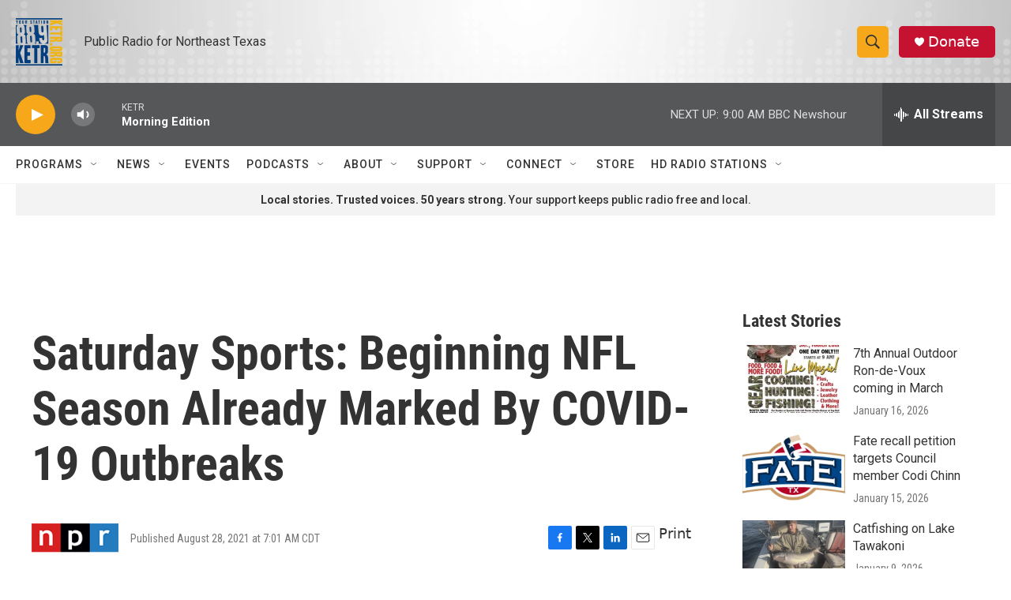

--- FILE ---
content_type: text/html;charset=UTF-8
request_url: https://www.ketr.org/2021-08-28/saturday-sports-beginning-nfl-season-already-marked-by-covid-19-outbreaks
body_size: 33272
content:
<!DOCTYPE html>
<html class="ArtP aside" lang="en">
    <head>
    <meta charset="UTF-8">

    

    <style data-cssvarsponyfill="true">
        :root { --siteBgColorInverse: #121212; --primaryTextColorInverse: #ffffff; --secondaryTextColorInverse: #cccccc; --tertiaryTextColorInverse: #cccccc; --headerBgColorInverse: #000000; --headerBorderColorInverse: #858585; --headerTextColorInverse: #ffffff; --secC1_Inverse: #a2a2a2; --secC4_Inverse: #282828; --headerNavBarBgColorInverse: #121212; --headerMenuBgColorInverse: #ffffff; --headerMenuTextColorInverse: #6b2b85; --headerMenuTextColorHoverInverse: #6b2b85; --liveBlogTextColorInverse: #ffffff; --applyButtonColorInverse: #4485D5; --applyButtonTextColorInverse: #4485D5; --siteBgColor: #ffffff; --primaryTextColor: #333333; --secondaryTextColor: #666666; --secC1: #767676; --secC4: #f5f5f5; --secC5: #ffffff; --siteBgColor: #ffffff; --siteInverseBgColor: #000000; --linkColor: #1772b0; --linkHoverColor: #125c8e; --headerBgColor: #ffffff; --headerBgColorInverse: #000000; --headerBorderColor: #e6e6e6; --headerBorderColorInverse: #858585; --tertiaryTextColor: #1c1c1c; --headerTextColor: #333333; --buttonTextColor: #ffffff; --headerNavBarBgColor: #ffffff; --headerNavBarTextColor: #333333; --headerMenuBgColor: #ffffff; --headerMenuTextColor: #333333; --headerMenuTextColorHover: #767676; --liveBlogTextColor: #282829; --applyButtonColor: #194173; --applyButtonTextColor: #2c4273; --primaryColor1: #555759; --primaryColor2: #f7a81a; --breakingColor: #ff6f00; --secC2: #dcdcdc; --secC3: #e6e6e6; --secC5: #ffffff; --linkColor: #1772b0; --linkHoverColor: #125c8e; --donateBGColor: #c41230; --headerIconColor: #ffffff; --hatButtonBgColor: #ffffff; --hatButtonBgHoverColor: #411c58; --hatButtonBorderColor: #411c58; --hatButtonBorderHoverColor: #ffffff; --hatButtoniconColor: #d62021; --hatButtonTextColor: #411c58; --hatButtonTextHoverColor: #ffffff; --footerTextColor: #ffffff; --footerTextBgColor: #ffffff; --footerPartnersBgColor: #000000; --listBorderColor: #000000; --gridBorderColor: #e6e6e6; --tagButtonBorderColor: #1772b0; --tagButtonTextColor: #1772b0; --breakingTextColor: #ffffff; --sectionTextColor: #ffffff; --contentWidth: 1240px; --primaryHeadlineFont: sans-serif; --secHlFont: sans-serif; --bodyFont: sans-serif; --colorWhite: #ffffff; --colorBlack: #000000;} .fonts-loaded { --primaryHeadlineFont: "Roboto Condensed"; --secHlFont: "Roboto Condensed"; --bodyFont: "Roboto"; --liveBlogBodyFont: "Roboto";}
    </style>

    

    <meta property="og:title" content="Saturday Sports: Beginning NFL Season Already Marked By COVID-19 Outbreaks">

    <meta property="og:url" content="https://www.ketr.org/2021-08-28/saturday-sports-beginning-nfl-season-already-marked-by-covid-19-outbreaks">

    <meta property="og:description" content="Howard Bryant of Meadowlark Media discusses the impact COVID-19 outbreaks could have on the NFL and college football seasons, the Yankee&#x27;s recent win streak and the upcoming U.S. Open.">

    <meta property="og:site_name" content="88.9 KETR">



    <meta property="og:type" content="article">

    <meta property="article:published_time" content="2021-08-28T12:01:00">

    <meta property="article:modified_time" content="2021-08-28T12:04:17.549">

    
    <meta name="twitter:card" content="summary_large_image"/>
    
    
    
    
    <meta name="twitter:description" content="Howard Bryant of Meadowlark Media discusses the impact COVID-19 outbreaks could have on the NFL and college football seasons, the Yankee&#x27;s recent win streak and the upcoming U.S. Open."/>
    
    
    
    
    <meta name="twitter:site" content="@ketrradio"/>
    
    
    
    <meta name="twitter:title" content="Saturday Sports: Beginning NFL Season Already Marked By COVID-19 Outbreaks"/>
    

    <meta property="fb:app_id" content="112670768762565">


    <meta name="facebook-domain-verification" content="u9bdu177vn7xcbz7ez2n0lvfd4busg">



    <link data-cssvarsponyfill="true" class="Webpack-css" rel="stylesheet" href="https://npr.brightspotcdn.com/resource/00000177-1bc0-debb-a57f-dfcf4a950000/styleguide/All.min.0db89f2a608a6b13cec2d9fc84f71c45.gz.css">

    

    <style>.FooterNavigation-items-item {
    display: inline-block
}</style>
<style>[class*='-articleBody'] > ul,
[class*='-articleBody'] > ul ul {
    list-style-type: disc;
}</style>


    <meta name="viewport" content="width=device-width, initial-scale=1, viewport-fit=cover"><title>Saturday Sports: Beginning NFL Season Already Marked By COVID-19 Outbreaks</title><meta name="description" content="Howard Bryant of Meadowlark Media discusses the impact COVID-19 outbreaks could have on the NFL and college football seasons, the Yankee&#x27;s recent win streak and the upcoming U.S. Open."><link rel="canonical" href="https://www.npr.org/2021/08/28/1031965215/saturday-sports-beginning-nfl-season-already-marked-by-covid-19-outbreaks?ft=nprml&amp;f=1031965215"><meta name="brightspot.contentId" content="0000017b-8ca5-d5dd-a57b-8ce7702c0000"><link rel="apple-touch-icon"sizes="180x180"href="/apple-touch-icon.png"><link rel="icon"type="image/png"href="/favicon-32x32.png"><link rel="icon"type="image/png"href="/favicon-16x16.png">
    
    
    <meta name="brightspot-dataLayer" content="{
  &quot;author&quot; : &quot;&quot;,
  &quot;bspStoryId&quot; : &quot;0000017b-8ca5-d5dd-a57b-8ce7702c0000&quot;,
  &quot;category&quot; : &quot;&quot;,
  &quot;inlineAudio&quot; : 1,
  &quot;keywords&quot; : &quot;&quot;,
  &quot;nprCmsSite&quot; : true,
  &quot;nprStoryId&quot; : &quot;1031965215&quot;,
  &quot;pageType&quot; : &quot;news-story&quot;,
  &quot;program&quot; : &quot;Weekend Edition&quot;,
  &quot;publishedDate&quot; : &quot;2021-08-28T07:01:00Z&quot;,
  &quot;siteName&quot; : &quot;88.9 KETR&quot;,
  &quot;station&quot; : &quot;KETR&quot;,
  &quot;stationOrgId&quot; : &quot;1177&quot;,
  &quot;storyOrgId&quot; : &quot;s1&quot;,
  &quot;storyTheme&quot; : &quot;news-story&quot;,
  &quot;storyTitle&quot; : &quot;Saturday Sports: Beginning NFL Season Already Marked By COVID-19 Outbreaks&quot;,
  &quot;timezone&quot; : &quot;America/Chicago&quot;,
  &quot;wordCount&quot; : 0,
  &quot;series&quot; : &quot;&quot;
}">
    <script id="brightspot-dataLayer">
        (function () {
            var dataValue = document.head.querySelector('meta[name="brightspot-dataLayer"]').content;
            if (dataValue) {
                window.brightspotDataLayer = JSON.parse(dataValue);
            }
        })();
    </script>

    <link rel="amphtml" href="https://www.ketr.org/2021-08-28/saturday-sports-beginning-nfl-season-already-marked-by-covid-19-outbreaks?_amp=true">

    

    
    <script src="https://npr.brightspotcdn.com/resource/00000177-1bc0-debb-a57f-dfcf4a950000/styleguide/All.min.fd8f7fccc526453c829dde80fc7c2ef5.gz.js" async></script>
    

    <meta name="gtm-dataLayer" content="{
  &quot;gtmAuthor&quot; : &quot;&quot;,
  &quot;gtmBspStoryId&quot; : &quot;0000017b-8ca5-d5dd-a57b-8ce7702c0000&quot;,
  &quot;gtmCategory&quot; : &quot;&quot;,
  &quot;gtmInlineAudio&quot; : 1,
  &quot;gtmKeywords&quot; : &quot;&quot;,
  &quot;gtmNprCmsSite&quot; : true,
  &quot;gtmNprStoryId&quot; : &quot;1031965215&quot;,
  &quot;gtmPageType&quot; : &quot;news-story&quot;,
  &quot;gtmProgram&quot; : &quot;Weekend Edition&quot;,
  &quot;gtmPublishedDate&quot; : &quot;2021-08-28T07:01:00Z&quot;,
  &quot;gtmSiteName&quot; : &quot;88.9 KETR&quot;,
  &quot;gtmStation&quot; : &quot;KETR&quot;,
  &quot;gtmStationOrgId&quot; : &quot;1177&quot;,
  &quot;gtmStoryOrgId&quot; : &quot;s1&quot;,
  &quot;gtmStoryTheme&quot; : &quot;news-story&quot;,
  &quot;gtmStoryTitle&quot; : &quot;Saturday Sports: Beginning NFL Season Already Marked By COVID-19 Outbreaks&quot;,
  &quot;gtmTimezone&quot; : &quot;America/Chicago&quot;,
  &quot;gtmWordCount&quot; : 0,
  &quot;gtmSeries&quot; : &quot;&quot;
}"><script>

    (function () {
        var dataValue = document.head.querySelector('meta[name="gtm-dataLayer"]').content;
        if (dataValue) {
            window.dataLayer = window.dataLayer || [];
            dataValue = JSON.parse(dataValue);
            dataValue['event'] = 'gtmFirstView';
            window.dataLayer.push(dataValue);
        }
    })();

    (function(w,d,s,l,i){w[l]=w[l]||[];w[l].push({'gtm.start':
            new Date().getTime(),event:'gtm.js'});var f=d.getElementsByTagName(s)[0],
        j=d.createElement(s),dl=l!='dataLayer'?'&l='+l:'';j.async=true;j.src=
        'https://www.googletagmanager.com/gtm.js?id='+i+dl;f.parentNode.insertBefore(j,f);
})(window,document,'script','dataLayer','GTM-N39QFDR');</script><script type="application/ld+json">{"@context":"http://schema.org","@type":"ListenAction","description":"Howard Bryant of Meadowlark Media discusses the impact COVID-19 outbreaks could have on the NFL and college football seasons, the Yankee's recent win streak and the upcoming U.S. Open.","name":"Saturday Sports: Beginning NFL Season Already Marked By COVID-19 Outbreaks"}</script><script async="async" src="https://securepubads.g.doubleclick.net/tag/js/gpt.js"></script>
<script type="text/javascript">
    // Google tag setup
    var googletag = googletag || {};
    googletag.cmd = googletag.cmd || [];

    googletag.cmd.push(function () {
        // @see https://developers.google.com/publisher-tag/reference#googletag.PubAdsService_enableLazyLoad
        googletag.pubads().enableLazyLoad({
            fetchMarginPercent: 100, // fetch and render ads within this % of viewport
            renderMarginPercent: 100,
            mobileScaling: 1  // Same on mobile.
        });

        googletag.pubads().enableSingleRequest()
        googletag.pubads().enableAsyncRendering()
        googletag.pubads().collapseEmptyDivs()
        googletag.pubads().disableInitialLoad()
        googletag.enableServices()
    })
</script>
<script>

  window.fbAsyncInit = function() {
      FB.init({
          
              appId : '112670768762565',
          
          xfbml : true,
          version : 'v2.9'
      });
  };

  (function(d, s, id){
     var js, fjs = d.getElementsByTagName(s)[0];
     if (d.getElementById(id)) {return;}
     js = d.createElement(s); js.id = id;
     js.src = "//connect.facebook.net/en_US/sdk.js";
     fjs.parentNode.insertBefore(js, fjs);
   }(document, 'script', 'facebook-jssdk'));
</script>
<script type="application/ld+json">{"@context":"http://schema.org","@type":"NewsArticle","dateModified":"2021-08-28T08:04:17Z","datePublished":"2021-08-28T08:01:00Z","headline":"Saturday Sports: Beginning NFL Season Already Marked By COVID-19 Outbreaks","mainEntityOfPage":{"@type":"NewsArticle","@id":"https://www.ketr.org/2021-08-28/saturday-sports-beginning-nfl-season-already-marked-by-covid-19-outbreaks"},"publisher":{"@type":"Organization","name":"KETR","logo":{"@context":"http://schema.org","@type":"ImageObject","url":"https://npr.brightspotcdn.com/dims4/default/19bf55b/2147483647/resize/x60/quality/90/?url=http%3A%2F%2Fnpr-brightspot.s3.amazonaws.com%2Flegacy%2Fsites%2Fketr%2Ffiles%2F201603%2Fprimary_full_color_0.png"}}}</script><script>window.addEventListener('DOMContentLoaded', (event) => {
    window.nulldurationobserver = new MutationObserver(function (mutations) {
        document.querySelectorAll('.StreamPill-duration').forEach(pill => { 
      if (pill.innerText == "LISTENNULL") {
         pill.innerText = "LISTEN"
      } 
    });
      });

      window.nulldurationobserver.observe(document.body, {
        childList: true,
        subtree: true
      });
});
</script>


    <script>
        var head = document.getElementsByTagName('head')
        head = head[0]
        var link = document.createElement('link');
        link.setAttribute('href', 'https://fonts.googleapis.com/css?family=Roboto Condensed|Roboto|Roboto:400,500,700&display=swap');
        var relList = link.relList;

        if (relList && relList.supports('preload')) {
            link.setAttribute('as', 'style');
            link.setAttribute('rel', 'preload');
            link.setAttribute('onload', 'this.rel="stylesheet"');
            link.setAttribute('crossorigin', 'anonymous');
        } else {
            link.setAttribute('rel', 'stylesheet');
        }

        head.appendChild(link);
    </script>
</head>


    <body class="Page-body" data-content-width="1240px">
    <noscript>
    <iframe src="https://www.googletagmanager.com/ns.html?id=GTM-N39QFDR" height="0" width="0" style="display:none;visibility:hidden"></iframe>
</noscript>
        

    <!-- Putting icons here, so we don't have to include in a bunch of -body hbs's -->
<svg xmlns="http://www.w3.org/2000/svg" style="display:none" id="iconsMap1" class="iconsMap">
    <symbol id="play-icon" viewBox="0 0 115 115">
        <polygon points="0,0 115,57.5 0,115" fill="currentColor" />
    </symbol>
    <symbol id="grid" viewBox="0 0 32 32">
            <g>
                <path d="M6.4,5.7 C6.4,6.166669 6.166669,6.4 5.7,6.4 L0.7,6.4 C0.233331,6.4 0,6.166669 0,5.7 L0,0.7 C0,0.233331 0.233331,0 0.7,0 L5.7,0 C6.166669,0 6.4,0.233331 6.4,0.7 L6.4,5.7 Z M19.2,5.7 C19.2,6.166669 18.966669,6.4 18.5,6.4 L13.5,6.4 C13.033331,6.4 12.8,6.166669 12.8,5.7 L12.8,0.7 C12.8,0.233331 13.033331,0 13.5,0 L18.5,0 C18.966669,0 19.2,0.233331 19.2,0.7 L19.2,5.7 Z M32,5.7 C32,6.166669 31.766669,6.4 31.3,6.4 L26.3,6.4 C25.833331,6.4 25.6,6.166669 25.6,5.7 L25.6,0.7 C25.6,0.233331 25.833331,0 26.3,0 L31.3,0 C31.766669,0 32,0.233331 32,0.7 L32,5.7 Z M6.4,18.5 C6.4,18.966669 6.166669,19.2 5.7,19.2 L0.7,19.2 C0.233331,19.2 0,18.966669 0,18.5 L0,13.5 C0,13.033331 0.233331,12.8 0.7,12.8 L5.7,12.8 C6.166669,12.8 6.4,13.033331 6.4,13.5 L6.4,18.5 Z M19.2,18.5 C19.2,18.966669 18.966669,19.2 18.5,19.2 L13.5,19.2 C13.033331,19.2 12.8,18.966669 12.8,18.5 L12.8,13.5 C12.8,13.033331 13.033331,12.8 13.5,12.8 L18.5,12.8 C18.966669,12.8 19.2,13.033331 19.2,13.5 L19.2,18.5 Z M32,18.5 C32,18.966669 31.766669,19.2 31.3,19.2 L26.3,19.2 C25.833331,19.2 25.6,18.966669 25.6,18.5 L25.6,13.5 C25.6,13.033331 25.833331,12.8 26.3,12.8 L31.3,12.8 C31.766669,12.8 32,13.033331 32,13.5 L32,18.5 Z M6.4,31.3 C6.4,31.766669 6.166669,32 5.7,32 L0.7,32 C0.233331,32 0,31.766669 0,31.3 L0,26.3 C0,25.833331 0.233331,25.6 0.7,25.6 L5.7,25.6 C6.166669,25.6 6.4,25.833331 6.4,26.3 L6.4,31.3 Z M19.2,31.3 C19.2,31.766669 18.966669,32 18.5,32 L13.5,32 C13.033331,32 12.8,31.766669 12.8,31.3 L12.8,26.3 C12.8,25.833331 13.033331,25.6 13.5,25.6 L18.5,25.6 C18.966669,25.6 19.2,25.833331 19.2,26.3 L19.2,31.3 Z M32,31.3 C32,31.766669 31.766669,32 31.3,32 L26.3,32 C25.833331,32 25.6,31.766669 25.6,31.3 L25.6,26.3 C25.6,25.833331 25.833331,25.6 26.3,25.6 L31.3,25.6 C31.766669,25.6 32,25.833331 32,26.3 L32,31.3 Z" id=""></path>
            </g>
    </symbol>
    <symbol id="radio-stream" width="18" height="19" viewBox="0 0 18 19">
        <g fill="currentColor" fill-rule="nonzero">
            <path d="M.5 8c-.276 0-.5.253-.5.565v1.87c0 .312.224.565.5.565s.5-.253.5-.565v-1.87C1 8.253.776 8 .5 8zM2.5 8c-.276 0-.5.253-.5.565v1.87c0 .312.224.565.5.565s.5-.253.5-.565v-1.87C3 8.253 2.776 8 2.5 8zM3.5 7c-.276 0-.5.276-.5.617v3.766c0 .34.224.617.5.617s.5-.276.5-.617V7.617C4 7.277 3.776 7 3.5 7zM5.5 6c-.276 0-.5.275-.5.613v5.774c0 .338.224.613.5.613s.5-.275.5-.613V6.613C6 6.275 5.776 6 5.5 6zM6.5 4c-.276 0-.5.26-.5.58v8.84c0 .32.224.58.5.58s.5-.26.5-.58V4.58C7 4.26 6.776 4 6.5 4zM8.5 0c-.276 0-.5.273-.5.61v17.78c0 .337.224.61.5.61s.5-.273.5-.61V.61C9 .273 8.776 0 8.5 0zM9.5 2c-.276 0-.5.274-.5.612v14.776c0 .338.224.612.5.612s.5-.274.5-.612V2.612C10 2.274 9.776 2 9.5 2zM11.5 5c-.276 0-.5.276-.5.616v8.768c0 .34.224.616.5.616s.5-.276.5-.616V5.616c0-.34-.224-.616-.5-.616zM12.5 6c-.276 0-.5.262-.5.584v4.832c0 .322.224.584.5.584s.5-.262.5-.584V6.584c0-.322-.224-.584-.5-.584zM14.5 7c-.276 0-.5.29-.5.647v3.706c0 .357.224.647.5.647s.5-.29.5-.647V7.647C15 7.29 14.776 7 14.5 7zM15.5 8c-.276 0-.5.253-.5.565v1.87c0 .312.224.565.5.565s.5-.253.5-.565v-1.87c0-.312-.224-.565-.5-.565zM17.5 8c-.276 0-.5.253-.5.565v1.87c0 .312.224.565.5.565s.5-.253.5-.565v-1.87c0-.312-.224-.565-.5-.565z"/>
        </g>
    </symbol>
    <symbol id="icon-magnify" viewBox="0 0 31 31">
        <g>
            <path fill-rule="evenodd" d="M22.604 18.89l-.323.566 8.719 8.8L28.255 31l-8.719-8.8-.565.404c-2.152 1.346-4.386 2.018-6.7 2.018-3.39 0-6.284-1.21-8.679-3.632C1.197 18.568 0 15.66 0 12.27c0-3.39 1.197-6.283 3.592-8.678C5.987 1.197 8.88 0 12.271 0c3.39 0 6.283 1.197 8.678 3.592 2.395 2.395 3.593 5.288 3.593 8.679 0 2.368-.646 4.574-1.938 6.62zM19.162 5.77C17.322 3.925 15.089 3 12.46 3c-2.628 0-4.862.924-6.702 2.77C3.92 7.619 3 9.862 3 12.5c0 2.639.92 4.882 2.76 6.73C7.598 21.075 9.832 22 12.46 22c2.629 0 4.862-.924 6.702-2.77C21.054 17.33 22 15.085 22 12.5c0-2.586-.946-4.83-2.838-6.73z"/>
        </g>
    </symbol>
    <symbol id="burger-menu" viewBox="0 0 14 10">
        <g>
            <path fill-rule="evenodd" d="M0 5.5v-1h14v1H0zM0 1V0h14v1H0zm0 9V9h14v1H0z"></path>
        </g>
    </symbol>
    <symbol id="close-x" viewBox="0 0 14 14">
        <g>
            <path fill-rule="nonzero" d="M6.336 7L0 .664.664 0 7 6.336 13.336 0 14 .664 7.664 7 14 13.336l-.664.664L7 7.664.664 14 0 13.336 6.336 7z"></path>
        </g>
    </symbol>
    <symbol id="share-more-arrow" viewBox="0 0 512 512" style="enable-background:new 0 0 512 512;">
        <g>
            <g>
                <path d="M512,241.7L273.643,3.343v156.152c-71.41,3.744-138.015,33.337-188.958,84.28C30.075,298.384,0,370.991,0,448.222v60.436
                    l29.069-52.985c45.354-82.671,132.173-134.027,226.573-134.027c5.986,0,12.004,0.212,18.001,0.632v157.779L512,241.7z
                    M255.642,290.666c-84.543,0-163.661,36.792-217.939,98.885c26.634-114.177,129.256-199.483,251.429-199.483h15.489V78.131
                    l163.568,163.568L304.621,405.267V294.531l-13.585-1.683C279.347,291.401,267.439,290.666,255.642,290.666z"></path>
            </g>
        </g>
    </symbol>
    <symbol id="chevron" viewBox="0 0 100 100">
        <g>
            <path d="M22.4566257,37.2056786 L-21.4456527,71.9511488 C-22.9248661,72.9681457 -24.9073712,72.5311671 -25.8758148,70.9765924 L-26.9788683,69.2027424 C-27.9450684,67.6481676 -27.5292733,65.5646602 -26.0500598,64.5484493 L20.154796,28.2208967 C21.5532435,27.2597011 23.3600078,27.2597011 24.759951,28.2208967 L71.0500598,64.4659264 C72.5292733,65.4829232 72.9450684,67.5672166 71.9788683,69.1217913 L70.8750669,70.8956413 C69.9073712,72.4502161 67.9241183,72.8848368 66.4449048,71.8694118 L22.4566257,37.2056786 Z" id="Transparent-Chevron" transform="translate(22.500000, 50.000000) rotate(90.000000) translate(-22.500000, -50.000000) "></path>
        </g>
    </symbol>
</svg>

<svg xmlns="http://www.w3.org/2000/svg" style="display:none" id="iconsMap2" class="iconsMap">
    <symbol id="mono-icon-facebook" viewBox="0 0 10 19">
        <path fill-rule="evenodd" d="M2.707 18.25V10.2H0V7h2.707V4.469c0-1.336.375-2.373 1.125-3.112C4.582.62 5.578.25 6.82.25c1.008 0 1.828.047 2.461.14v2.848H7.594c-.633 0-1.067.14-1.301.422-.188.235-.281.61-.281 1.125V7H9l-.422 3.2H6.012v8.05H2.707z"></path>
    </symbol>
    <symbol id="mono-icon-instagram" viewBox="0 0 17 17">
        <g>
            <path fill-rule="evenodd" d="M8.281 4.207c.727 0 1.4.182 2.022.545a4.055 4.055 0 0 1 1.476 1.477c.364.62.545 1.294.545 2.021 0 .727-.181 1.4-.545 2.021a4.055 4.055 0 0 1-1.476 1.477 3.934 3.934 0 0 1-2.022.545c-.726 0-1.4-.182-2.021-.545a4.055 4.055 0 0 1-1.477-1.477 3.934 3.934 0 0 1-.545-2.021c0-.727.182-1.4.545-2.021A4.055 4.055 0 0 1 6.26 4.752a3.934 3.934 0 0 1 2.021-.545zm0 6.68a2.54 2.54 0 0 0 1.864-.774 2.54 2.54 0 0 0 .773-1.863 2.54 2.54 0 0 0-.773-1.863 2.54 2.54 0 0 0-1.864-.774 2.54 2.54 0 0 0-1.863.774 2.54 2.54 0 0 0-.773 1.863c0 .727.257 1.348.773 1.863a2.54 2.54 0 0 0 1.863.774zM13.45 4.03c-.023.258-.123.48-.299.668a.856.856 0 0 1-.65.281.913.913 0 0 1-.668-.28.913.913 0 0 1-.281-.669c0-.258.094-.48.281-.668a.913.913 0 0 1 .668-.28c.258 0 .48.093.668.28.187.188.281.41.281.668zm2.672.95c.023.656.035 1.746.035 3.269 0 1.523-.017 2.62-.053 3.287-.035.668-.134 1.248-.298 1.74a4.098 4.098 0 0 1-.967 1.53 4.098 4.098 0 0 1-1.53.966c-.492.164-1.072.264-1.74.3-.668.034-1.763.052-3.287.052-1.523 0-2.619-.018-3.287-.053-.668-.035-1.248-.146-1.74-.334a3.747 3.747 0 0 1-1.53-.931 4.098 4.098 0 0 1-.966-1.53c-.164-.492-.264-1.072-.299-1.74C.424 10.87.406 9.773.406 8.25S.424 5.63.46 4.963c.035-.668.135-1.248.299-1.74.21-.586.533-1.096.967-1.53A4.098 4.098 0 0 1 3.254.727c.492-.164 1.072-.264 1.74-.3C5.662.394 6.758.376 8.281.376c1.524 0 2.62.018 3.287.053.668.035 1.248.135 1.74.299a4.098 4.098 0 0 1 2.496 2.496c.165.492.27 1.078.317 1.757zm-1.687 7.91c.14-.399.234-1.032.28-1.899.024-.515.036-1.242.036-2.18V7.689c0-.961-.012-1.688-.035-2.18-.047-.89-.14-1.524-.281-1.899a2.537 2.537 0 0 0-1.512-1.511c-.375-.14-1.008-.235-1.899-.282a51.292 51.292 0 0 0-2.18-.035H7.72c-.938 0-1.664.012-2.18.035-.867.047-1.5.141-1.898.282a2.537 2.537 0 0 0-1.512 1.511c-.14.375-.234 1.008-.281 1.899a51.292 51.292 0 0 0-.036 2.18v1.125c0 .937.012 1.664.036 2.18.047.866.14 1.5.28 1.898.306.726.81 1.23 1.513 1.511.398.141 1.03.235 1.898.282.516.023 1.242.035 2.18.035h1.125c.96 0 1.687-.012 2.18-.035.89-.047 1.523-.141 1.898-.282.726-.304 1.23-.808 1.512-1.511z"></path>
        </g>
    </symbol>
    <symbol id="mono-icon-email" viewBox="0 0 512 512">
        <g>
            <path d="M67,148.7c11,5.8,163.8,89.1,169.5,92.1c5.7,3,11.5,4.4,20.5,4.4c9,0,14.8-1.4,20.5-4.4c5.7-3,158.5-86.3,169.5-92.1
                c4.1-2.1,11-5.9,12.5-10.2c2.6-7.6-0.2-10.5-11.3-10.5H257H65.8c-11.1,0-13.9,3-11.3,10.5C56,142.9,62.9,146.6,67,148.7z"></path>
            <path d="M455.7,153.2c-8.2,4.2-81.8,56.6-130.5,88.1l82.2,92.5c2,2,2.9,4.4,1.8,5.6c-1.2,1.1-3.8,0.5-5.9-1.4l-98.6-83.2
                c-14.9,9.6-25.4,16.2-27.2,17.2c-7.7,3.9-13.1,4.4-20.5,4.4c-7.4,0-12.8-0.5-20.5-4.4c-1.9-1-12.3-7.6-27.2-17.2l-98.6,83.2
                c-2,2-4.7,2.6-5.9,1.4c-1.2-1.1-0.3-3.6,1.7-5.6l82.1-92.5c-48.7-31.5-123.1-83.9-131.3-88.1c-8.8-4.5-9.3,0.8-9.3,4.9
                c0,4.1,0,205,0,205c0,9.3,13.7,20.9,23.5,20.9H257h185.5c9.8,0,21.5-11.7,21.5-20.9c0,0,0-201,0-205
                C464,153.9,464.6,148.7,455.7,153.2z"></path>
        </g>
    </symbol>
    <symbol id="default-image" width="24" height="24" viewBox="0 0 24 24" fill="none" stroke="currentColor" stroke-width="2" stroke-linecap="round" stroke-linejoin="round" class="feather feather-image">
        <rect x="3" y="3" width="18" height="18" rx="2" ry="2"></rect>
        <circle cx="8.5" cy="8.5" r="1.5"></circle>
        <polyline points="21 15 16 10 5 21"></polyline>
    </symbol>
    <symbol id="icon-email" width="18px" viewBox="0 0 20 14">
        <g id="Symbols" stroke="none" stroke-width="1" fill="none" fill-rule="evenodd" stroke-linecap="round" stroke-linejoin="round">
            <g id="social-button-bar" transform="translate(-125.000000, -8.000000)" stroke="#000000">
                <g id="Group-2" transform="translate(120.000000, 0.000000)">
                    <g id="envelope" transform="translate(6.000000, 9.000000)">
                        <path d="M17.5909091,10.6363636 C17.5909091,11.3138182 17.0410909,11.8636364 16.3636364,11.8636364 L1.63636364,11.8636364 C0.958909091,11.8636364 0.409090909,11.3138182 0.409090909,10.6363636 L0.409090909,1.63636364 C0.409090909,0.958090909 0.958909091,0.409090909 1.63636364,0.409090909 L16.3636364,0.409090909 C17.0410909,0.409090909 17.5909091,0.958090909 17.5909091,1.63636364 L17.5909091,10.6363636 L17.5909091,10.6363636 Z" id="Stroke-406"></path>
                        <polyline id="Stroke-407" points="17.1818182 0.818181818 9 7.36363636 0.818181818 0.818181818"></polyline>
                    </g>
                </g>
            </g>
        </g>
    </symbol>
    <symbol id="mono-icon-print" viewBox="0 0 12 12">
        <g fill-rule="evenodd">
            <path fill-rule="nonzero" d="M9 10V7H3v3H1a1 1 0 0 1-1-1V4a1 1 0 0 1 1-1h10a1 1 0 0 1 1 1v3.132A2.868 2.868 0 0 1 9.132 10H9zm.5-4.5a1 1 0 1 0 0-2 1 1 0 0 0 0 2zM3 0h6v2H3z"></path>
            <path d="M4 8h4v4H4z"></path>
        </g>
    </symbol>
    <symbol id="mono-icon-copylink" viewBox="0 0 12 12">
        <g fill-rule="evenodd">
            <path d="M10.199 2.378c.222.205.4.548.465.897.062.332.016.614-.132.774L8.627 6.106c-.187.203-.512.232-.75-.014a.498.498 0 0 0-.706.028.499.499 0 0 0 .026.706 1.509 1.509 0 0 0 2.165-.04l1.903-2.06c.37-.398.506-.98.382-1.636-.105-.557-.392-1.097-.77-1.445L9.968.8C9.591.452 9.03.208 8.467.145 7.803.072 7.233.252 6.864.653L4.958 2.709a1.509 1.509 0 0 0 .126 2.161.5.5 0 1 0 .68-.734c-.264-.218-.26-.545-.071-.747L7.597 1.33c.147-.16.425-.228.76-.19.353.038.71.188.931.394l.91.843.001.001zM1.8 9.623c-.222-.205-.4-.549-.465-.897-.062-.332-.016-.614.132-.774l1.905-2.057c.187-.203.512-.232.75.014a.498.498 0 0 0 .706-.028.499.499 0 0 0-.026-.706 1.508 1.508 0 0 0-2.165.04L.734 7.275c-.37.399-.506.98-.382 1.637.105.557.392 1.097.77 1.445l.91.843c.376.35.937.594 1.5.656.664.073 1.234-.106 1.603-.507L7.04 9.291a1.508 1.508 0 0 0-.126-2.16.5.5 0 0 0-.68.734c.264.218.26.545.071.747l-1.904 2.057c-.147.16-.425.228-.76.191-.353-.038-.71-.188-.931-.394l-.91-.843z"></path>
            <path d="M8.208 3.614a.5.5 0 0 0-.707.028L3.764 7.677a.5.5 0 0 0 .734.68L8.235 4.32a.5.5 0 0 0-.027-.707"></path>
        </g>
    </symbol>
    <symbol id="mono-icon-linkedin" viewBox="0 0 16 17">
        <g fill-rule="evenodd">
            <path d="M3.734 16.125H.464V5.613h3.27zM2.117 4.172c-.515 0-.96-.188-1.336-.563A1.825 1.825 0 0 1 .22 2.273c0-.515.187-.96.562-1.335.375-.375.82-.563 1.336-.563.516 0 .961.188 1.336.563.375.375.563.82.563 1.335 0 .516-.188.961-.563 1.336-.375.375-.82.563-1.336.563zM15.969 16.125h-3.27v-5.133c0-.844-.07-1.453-.21-1.828-.259-.633-.762-.95-1.512-.95s-1.278.282-1.582.845c-.235.421-.352 1.043-.352 1.863v5.203H5.809V5.613h3.128v1.442h.036c.234-.469.609-.856 1.125-1.16.562-.375 1.218-.563 1.968-.563 1.524 0 2.59.48 3.2 1.441.468.774.703 1.97.703 3.586v5.766z"></path>
        </g>
    </symbol>
    <symbol id="mono-icon-pinterest" viewBox="0 0 512 512">
        <g>
            <path d="M256,32C132.3,32,32,132.3,32,256c0,91.7,55.2,170.5,134.1,205.2c-0.6-15.6-0.1-34.4,3.9-51.4
                c4.3-18.2,28.8-122.1,28.8-122.1s-7.2-14.3-7.2-35.4c0-33.2,19.2-58,43.2-58c20.4,0,30.2,15.3,30.2,33.6
                c0,20.5-13.1,51.1-19.8,79.5c-5.6,23.8,11.9,43.1,35.4,43.1c42.4,0,71-54.5,71-119.1c0-49.1-33.1-85.8-93.2-85.8
                c-67.9,0-110.3,50.7-110.3,107.3c0,19.5,5.8,33.3,14.8,43.9c4.1,4.9,4.7,6.9,3.2,12.5c-1.1,4.1-3.5,14-4.6,18
                c-1.5,5.7-6.1,7.7-11.2,5.6c-31.3-12.8-45.9-47-45.9-85.6c0-63.6,53.7-139.9,160.1-139.9c85.5,0,141.8,61.9,141.8,128.3
                c0,87.9-48.9,153.5-120.9,153.5c-24.2,0-46.9-13.1-54.7-27.9c0,0-13,51.6-15.8,61.6c-4.7,17.3-14,34.5-22.5,48
                c20.1,5.9,41.4,9.2,63.5,9.2c123.7,0,224-100.3,224-224C480,132.3,379.7,32,256,32z"></path>
        </g>
    </symbol>
    <symbol id="mono-icon-tumblr" viewBox="0 0 512 512">
        <g>
            <path d="M321.2,396.3c-11.8,0-22.4-2.8-31.5-8.3c-6.9-4.1-11.5-9.6-14-16.4c-2.6-6.9-3.6-22.3-3.6-46.4V224h96v-64h-96V48h-61.9
                c-2.7,21.5-7.5,44.7-14.5,58.6c-7,13.9-14,25.8-25.6,35.7c-11.6,9.9-25.6,17.9-41.9,23.3V224h48v140.4c0,19,2,33.5,5.9,43.5
                c4,10,11.1,19.5,21.4,28.4c10.3,8.9,22.8,15.7,37.3,20.5c14.6,4.8,31.4,7.2,50.4,7.2c16.7,0,30.3-1.7,44.7-5.1
                c14.4-3.4,30.5-9.3,48.2-17.6v-65.6C363.2,389.4,342.3,396.3,321.2,396.3z"></path>
        </g>
    </symbol>
    <symbol id="mono-icon-twitter" viewBox="0 0 1200 1227">
        <g>
            <path d="M714.163 519.284L1160.89 0H1055.03L667.137 450.887L357.328 0H0L468.492 681.821L0 1226.37H105.866L515.491
            750.218L842.672 1226.37H1200L714.137 519.284H714.163ZM569.165 687.828L521.697 619.934L144.011 79.6944H306.615L611.412
            515.685L658.88 583.579L1055.08 1150.3H892.476L569.165 687.854V687.828Z" fill="white"></path>
        </g>
    </symbol>
    <symbol id="mono-icon-youtube" viewBox="0 0 512 512">
        <g>
            <path fill-rule="evenodd" d="M508.6,148.8c0-45-33.1-81.2-74-81.2C379.2,65,322.7,64,265,64c-3,0-6,0-9,0s-6,0-9,0c-57.6,0-114.2,1-169.6,3.6
                c-40.8,0-73.9,36.4-73.9,81.4C1,184.6-0.1,220.2,0,255.8C-0.1,291.4,1,327,3.4,362.7c0,45,33.1,81.5,73.9,81.5
                c58.2,2.7,117.9,3.9,178.6,3.8c60.8,0.2,120.3-1,178.6-3.8c40.9,0,74-36.5,74-81.5c2.4-35.7,3.5-71.3,3.4-107
                C512.1,220.1,511,184.5,508.6,148.8z M207,353.9V157.4l145,98.2L207,353.9z"></path>
        </g>
    </symbol>
    <symbol id="mono-icon-flipboard" viewBox="0 0 500 500">
        <g>
            <path d="M0,0V500H500V0ZM400,200H300V300H200V400H100V100H400Z"></path>
        </g>
    </symbol>
    <symbol id="mono-icon-bluesky" viewBox="0 0 568 501">
        <g>
            <path d="M123.121 33.6637C188.241 82.5526 258.281 181.681 284 234.873C309.719 181.681 379.759 82.5526 444.879
            33.6637C491.866 -1.61183 568 -28.9064 568 57.9464C568 75.2916 558.055 203.659 552.222 224.501C531.947 296.954
            458.067 315.434 392.347 304.249C507.222 323.8 536.444 388.56 473.333 453.32C353.473 576.312 301.061 422.461
            287.631 383.039C285.169 375.812 284.017 372.431 284 375.306C283.983 372.431 282.831 375.812 280.369 383.039C266.939
            422.461 214.527 576.312 94.6667 453.32C31.5556 388.56 60.7778 323.8 175.653 304.249C109.933 315.434 36.0535
            296.954 15.7778 224.501C9.94525 203.659 0 75.2916 0 57.9464C0 -28.9064 76.1345 -1.61183 123.121 33.6637Z"
            fill="white">
            </path>
        </g>
    </symbol>
    <symbol id="mono-icon-threads" viewBox="0 0 192 192">
        <g>
            <path d="M141.537 88.9883C140.71 88.5919 139.87 88.2104 139.019 87.8451C137.537 60.5382 122.616 44.905 97.5619 44.745C97.4484 44.7443 97.3355 44.7443 97.222 44.7443C82.2364 44.7443 69.7731 51.1409 62.102 62.7807L75.881 72.2328C81.6116 63.5383 90.6052 61.6848 97.2286 61.6848C97.3051 61.6848 97.3819 61.6848 97.4576 61.6855C105.707 61.7381 111.932 64.1366 115.961 68.814C118.893 72.2193 120.854 76.925 121.825 82.8638C114.511 81.6207 106.601 81.2385 98.145 81.7233C74.3247 83.0954 59.0111 96.9879 60.0396 116.292C60.5615 126.084 65.4397 134.508 73.775 140.011C80.8224 144.663 89.899 146.938 99.3323 146.423C111.79 145.74 121.563 140.987 128.381 132.296C133.559 125.696 136.834 117.143 138.28 106.366C144.217 109.949 148.617 114.664 151.047 120.332C155.179 129.967 155.42 145.8 142.501 158.708C131.182 170.016 117.576 174.908 97.0135 175.059C74.2042 174.89 56.9538 167.575 45.7381 153.317C35.2355 139.966 29.8077 120.682 29.6052 96C29.8077 71.3178 35.2355 52.0336 45.7381 38.6827C56.9538 24.4249 74.2039 17.11 97.0132 16.9405C119.988 17.1113 137.539 24.4614 149.184 38.788C154.894 45.8136 159.199 54.6488 162.037 64.9503L178.184 60.6422C174.744 47.9622 169.331 37.0357 161.965 27.974C147.036 9.60668 125.202 0.195148 97.0695 0H96.9569C68.8816 0.19447 47.2921 9.6418 32.7883 28.0793C19.8819 44.4864 13.2244 67.3157 13.0007 95.9325L13 96L13.0007 96.0675C13.2244 124.684 19.8819 147.514 32.7883 163.921C47.2921 182.358 68.8816 191.806 96.9569 192H97.0695C122.03 191.827 139.624 185.292 154.118 170.811C173.081 151.866 172.51 128.119 166.26 113.541C161.776 103.087 153.227 94.5962 141.537 88.9883ZM98.4405 129.507C88.0005 130.095 77.1544 125.409 76.6196 115.372C76.2232 107.93 81.9158 99.626 99.0812 98.6368C101.047 98.5234 102.976 98.468 104.871 98.468C111.106 98.468 116.939 99.0737 122.242 100.233C120.264 124.935 108.662 128.946 98.4405 129.507Z" fill="white"></path>
        </g>
    </symbol>
 </svg>

<svg xmlns="http://www.w3.org/2000/svg" style="display:none" id="iconsMap3" class="iconsMap">
    <symbol id="volume-mute" x="0px" y="0px" viewBox="0 0 24 24" style="enable-background:new 0 0 24 24;">
        <polygon fill="currentColor" points="11,5 6,9 2,9 2,15 6,15 11,19 "/>
        <line style="fill:none;stroke:currentColor;stroke-width:2;stroke-linecap:round;stroke-linejoin:round;" x1="23" y1="9" x2="17" y2="15"/>
        <line style="fill:none;stroke:currentColor;stroke-width:2;stroke-linecap:round;stroke-linejoin:round;" x1="17" y1="9" x2="23" y2="15"/>
    </symbol>
    <symbol id="volume-low" x="0px" y="0px" viewBox="0 0 24 24" style="enable-background:new 0 0 24 24;" xml:space="preserve">
        <polygon fill="currentColor" points="11,5 6,9 2,9 2,15 6,15 11,19 "/>
    </symbol>
    <symbol id="volume-mid" x="0px" y="0px" viewBox="0 0 24 24" style="enable-background:new 0 0 24 24;">
        <polygon fill="currentColor" points="11,5 6,9 2,9 2,15 6,15 11,19 "/>
        <path style="fill:none;stroke:currentColor;stroke-width:2;stroke-linecap:round;stroke-linejoin:round;" d="M15.5,8.5c2,2,2,5.1,0,7.1"/>
    </symbol>
    <symbol id="volume-high" x="0px" y="0px" viewBox="0 0 24 24" style="enable-background:new 0 0 24 24;">
        <polygon fill="currentColor" points="11,5 6,9 2,9 2,15 6,15 11,19 "/>
        <path style="fill:none;stroke:currentColor;stroke-width:2;stroke-linecap:round;stroke-linejoin:round;" d="M19.1,4.9c3.9,3.9,3.9,10.2,0,14.1 M15.5,8.5c2,2,2,5.1,0,7.1"/>
    </symbol>
    <symbol id="pause-icon" viewBox="0 0 12 16">
        <rect x="0" y="0" width="4" height="16" fill="currentColor"></rect>
        <rect x="8" y="0" width="4" height="16" fill="currentColor"></rect>
    </symbol>
    <symbol id="heart" viewBox="0 0 24 24">
        <g>
            <path d="M12 4.435c-1.989-5.399-12-4.597-12 3.568 0 4.068 3.06 9.481 12 14.997 8.94-5.516 12-10.929 12-14.997 0-8.118-10-8.999-12-3.568z"/>
        </g>
    </symbol>
    <symbol id="icon-location" width="24" height="24" viewBox="0 0 24 24" fill="currentColor" stroke="currentColor" stroke-width="2" stroke-linecap="round" stroke-linejoin="round" class="feather feather-map-pin">
        <path d="M21 10c0 7-9 13-9 13s-9-6-9-13a9 9 0 0 1 18 0z" fill="currentColor" fill-opacity="1"></path>
        <circle cx="12" cy="10" r="5" fill="#ffffff"></circle>
    </symbol>
    <symbol id="icon-ticket" width="23px" height="15px" viewBox="0 0 23 15">
        <g stroke="none" stroke-width="1" fill="none" fill-rule="evenodd">
            <g transform="translate(-625.000000, -1024.000000)">
                <g transform="translate(625.000000, 1024.000000)">
                    <path d="M0,12.057377 L0,3.94262296 C0.322189879,4.12588308 0.696256938,4.23076923 1.0952381,4.23076923 C2.30500469,4.23076923 3.28571429,3.26645946 3.28571429,2.07692308 C3.28571429,1.68461385 3.17904435,1.31680209 2.99266757,1 L20.0073324,1 C19.8209556,1.31680209 19.7142857,1.68461385 19.7142857,2.07692308 C19.7142857,3.26645946 20.6949953,4.23076923 21.9047619,4.23076923 C22.3037431,4.23076923 22.6778101,4.12588308 23,3.94262296 L23,12.057377 C22.6778101,11.8741169 22.3037431,11.7692308 21.9047619,11.7692308 C20.6949953,11.7692308 19.7142857,12.7335405 19.7142857,13.9230769 C19.7142857,14.3153862 19.8209556,14.6831979 20.0073324,15 L2.99266757,15 C3.17904435,14.6831979 3.28571429,14.3153862 3.28571429,13.9230769 C3.28571429,12.7335405 2.30500469,11.7692308 1.0952381,11.7692308 C0.696256938,11.7692308 0.322189879,11.8741169 -2.13162821e-14,12.057377 Z" fill="currentColor"></path>
                    <path d="M14.5,0.533333333 L14.5,15.4666667" stroke="#FFFFFF" stroke-linecap="square" stroke-dasharray="2"></path>
                </g>
            </g>
        </g>
    </symbol>
    <symbol id="icon-refresh" width="24" height="24" viewBox="0 0 24 24" fill="none" stroke="currentColor" stroke-width="2" stroke-linecap="round" stroke-linejoin="round" class="feather feather-refresh-cw">
        <polyline points="23 4 23 10 17 10"></polyline>
        <polyline points="1 20 1 14 7 14"></polyline>
        <path d="M3.51 9a9 9 0 0 1 14.85-3.36L23 10M1 14l4.64 4.36A9 9 0 0 0 20.49 15"></path>
    </symbol>

    <symbol>
    <g id="mono-icon-link-post" stroke="none" stroke-width="1" fill="none" fill-rule="evenodd">
        <g transform="translate(-313.000000, -10148.000000)" fill="#000000" fill-rule="nonzero">
            <g transform="translate(306.000000, 10142.000000)">
                <path d="M14.0614027,11.2506973 L14.3070318,11.2618997 C15.6181751,11.3582102 16.8219637,12.0327684 17.6059678,13.1077805 C17.8500396,13.4424472 17.7765978,13.9116075 17.441931,14.1556793 C17.1072643,14.3997511 16.638104,14.3263093 16.3940322,13.9916425 C15.8684436,13.270965 15.0667922,12.8217495 14.1971448,12.7578692 C13.3952042,12.6989624 12.605753,12.9728728 12.0021966,13.5148801 L11.8552806,13.6559298 L9.60365896,15.9651545 C8.45118119,17.1890154 8.4677248,19.1416686 9.64054436,20.3445766 C10.7566428,21.4893084 12.5263723,21.5504727 13.7041492,20.5254372 L13.8481981,20.3916503 L15.1367586,19.070032 C15.4259192,18.7734531 15.9007548,18.7674393 16.1973338,19.0565998 C16.466951,19.3194731 16.4964317,19.7357968 16.282313,20.0321436 L16.2107659,20.117175 L14.9130245,21.4480474 C13.1386707,23.205741 10.3106091,23.1805355 8.5665371,21.3917196 C6.88861294,19.6707486 6.81173139,16.9294487 8.36035888,15.1065701 L8.5206409,14.9274155 L10.7811785,12.6088842 C11.6500838,11.7173642 12.8355419,11.2288664 14.0614027,11.2506973 Z M22.4334629,7.60828039 C24.1113871,9.32925141 24.1882686,12.0705513 22.6396411,13.8934299 L22.4793591,14.0725845 L20.2188215,16.3911158 C19.2919892,17.3420705 18.0049901,17.8344754 16.6929682,17.7381003 C15.3818249,17.6417898 14.1780363,16.9672316 13.3940322,15.8922195 C13.1499604,15.5575528 13.2234022,15.0883925 13.558069,14.8443207 C13.8927357,14.6002489 14.361896,14.6736907 14.6059678,15.0083575 C15.1315564,15.729035 15.9332078,16.1782505 16.8028552,16.2421308 C17.6047958,16.3010376 18.394247,16.0271272 18.9978034,15.4851199 L19.1447194,15.3440702 L21.396341,13.0348455 C22.5488188,11.8109846 22.5322752,9.85833141 21.3594556,8.65542337 C20.2433572,7.51069163 18.4736277,7.44952726 17.2944986,8.47594561 L17.1502735,8.60991269 L15.8541776,9.93153101 C15.5641538,10.2272658 15.0893026,10.2318956 14.7935678,9.94187181 C14.524718,9.67821384 14.4964508,9.26180596 14.7114324,8.96608447 L14.783227,8.88126205 L16.0869755,7.55195256 C17.8613293,5.79425896 20.6893909,5.81946452 22.4334629,7.60828039 Z" id="Icon-Link"></path>
            </g>
        </g>
    </g>
    </symbol>
    <symbol id="icon-passport-badge" viewBox="0 0 80 80">
        <g fill="none" fill-rule="evenodd">
            <path fill="#5680FF" d="M0 0L80 0 0 80z" transform="translate(-464.000000, -281.000000) translate(100.000000, 180.000000) translate(364.000000, 101.000000)"/>
            <g fill="#FFF" fill-rule="nonzero">
                <path d="M17.067 31.676l-3.488-11.143-11.144-3.488 11.144-3.488 3.488-11.144 3.488 11.166 11.143 3.488-11.143 3.466-3.488 11.143zm4.935-19.567l1.207.373 2.896-4.475-4.497 2.895.394 1.207zm-9.871 0l.373-1.207-4.497-2.895 2.895 4.475 1.229-.373zm9.871 9.893l-.373 1.207 4.497 2.896-2.895-4.497-1.229.394zm-9.871 0l-1.207-.373-2.895 4.497 4.475-2.895-.373-1.229zm22.002-4.935c0 9.41-7.634 17.066-17.066 17.066C7.656 34.133 0 26.5 0 17.067 0 7.634 7.634 0 17.067 0c9.41 0 17.066 7.634 17.066 17.067zm-2.435 0c0-8.073-6.559-14.632-14.631-14.632-8.073 0-14.632 6.559-14.632 14.632 0 8.072 6.559 14.631 14.632 14.631 8.072-.022 14.631-6.58 14.631-14.631z" transform="translate(-464.000000, -281.000000) translate(100.000000, 180.000000) translate(364.000000, 101.000000) translate(6.400000, 6.400000)"/>
            </g>
        </g>
    </symbol>
    <symbol id="icon-passport-badge-circle" viewBox="0 0 45 45">
        <g fill="none" fill-rule="evenodd">
            <circle cx="23.5" cy="23" r="20.5" fill="#5680FF"/>
            <g fill="#FFF" fill-rule="nonzero">
                <path d="M17.067 31.676l-3.488-11.143-11.144-3.488 11.144-3.488 3.488-11.144 3.488 11.166 11.143 3.488-11.143 3.466-3.488 11.143zm4.935-19.567l1.207.373 2.896-4.475-4.497 2.895.394 1.207zm-9.871 0l.373-1.207-4.497-2.895 2.895 4.475 1.229-.373zm9.871 9.893l-.373 1.207 4.497 2.896-2.895-4.497-1.229.394zm-9.871 0l-1.207-.373-2.895 4.497 4.475-2.895-.373-1.229zm22.002-4.935c0 9.41-7.634 17.066-17.066 17.066C7.656 34.133 0 26.5 0 17.067 0 7.634 7.634 0 17.067 0c9.41 0 17.066 7.634 17.066 17.067zm-2.435 0c0-8.073-6.559-14.632-14.631-14.632-8.073 0-14.632 6.559-14.632 14.632 0 8.072 6.559 14.631 14.632 14.631 8.072-.022 14.631-6.58 14.631-14.631z" transform="translate(-464.000000, -281.000000) translate(100.000000, 180.000000) translate(364.000000, 101.000000) translate(6.400000, 6.400000)"/>
            </g>
        </g>
    </symbol>
    <symbol id="icon-pbs-charlotte-passport-navy" viewBox="0 0 401 42">
        <g fill="none" fill-rule="evenodd">
            <g transform="translate(-91.000000, -1361.000000) translate(89.000000, 1275.000000) translate(2.828125, 86.600000) translate(217.623043, -0.000000)">
                <circle cx="20.435" cy="20.435" r="20.435" fill="#5680FF"/>
                <path fill="#FFF" fill-rule="nonzero" d="M20.435 36.115l-3.743-11.96-11.96-3.743 11.96-3.744 3.743-11.96 3.744 11.984 11.96 3.743-11.96 3.72-3.744 11.96zm5.297-21l1.295.4 3.108-4.803-4.826 3.108.423 1.295zm-10.594 0l.4-1.295-4.826-3.108 3.108 4.803 1.318-.4zm10.594 10.617l-.4 1.295 4.826 3.108-3.107-4.826-1.319.423zm-10.594 0l-1.295-.4-3.107 4.826 4.802-3.107-.4-1.319zm23.614-5.297c0 10.1-8.193 18.317-18.317 18.317-10.1 0-18.316-8.193-18.316-18.317 0-10.123 8.193-18.316 18.316-18.316 10.1 0 18.317 8.193 18.317 18.316zm-2.614 0c0-8.664-7.039-15.703-15.703-15.703S4.732 11.772 4.732 20.435c0 8.664 7.04 15.703 15.703 15.703 8.664-.023 15.703-7.063 15.703-15.703z"/>
            </g>
            <path fill="currentColor" fill-rule="nonzero" d="M4.898 31.675v-8.216h2.1c2.866 0 5.075-.658 6.628-1.975 1.554-1.316 2.33-3.217 2.33-5.703 0-2.39-.729-4.19-2.187-5.395-1.46-1.206-3.59-1.81-6.391-1.81H0v23.099h4.898zm1.611-12.229H4.898V12.59h2.227c1.338 0 2.32.274 2.947.821.626.548.94 1.396.94 2.544 0 1.137-.374 2.004-1.122 2.599-.748.595-1.875.892-3.38.892zm22.024 12.229c2.612 0 4.68-.59 6.201-1.77 1.522-1.18 2.283-2.823 2.283-4.93 0-1.484-.324-2.674-.971-3.57-.648-.895-1.704-1.506-3.168-1.832v-.158c1.074-.18 1.935-.711 2.583-1.596.648-.885.972-2.017.972-3.397 0-2.032-.74-3.515-2.22-4.447-1.48-.932-3.858-1.398-7.133-1.398H19.89v23.098h8.642zm-.9-13.95h-2.844V12.59h2.575c1.401 0 2.425.192 3.073.576.648.385.972 1.02.972 1.904 0 .948-.298 1.627-.893 2.038-.595.41-1.556.616-2.883.616zm.347 9.905H24.79v-6.02h3.033c2.739 0 4.108.96 4.108 2.876 0 1.064-.321 1.854-.964 2.37-.642.516-1.638.774-2.986.774zm18.343 4.36c2.676 0 4.764-.6 6.265-1.8 1.5-1.201 2.251-2.844 2.251-4.93 0-1.506-.4-2.778-1.2-3.815-.801-1.038-2.281-2.072-4.44-3.105-1.633-.779-2.668-1.319-3.105-1.619-.437-.3-.755-.61-.955-.932-.2-.321-.3-.698-.3-1.13 0-.695.247-1.258.742-1.69.495-.432 1.206-.648 2.133-.648.78 0 1.572.1 2.377.3.806.2 1.825.553 3.058 1.059l1.58-3.808c-1.19-.516-2.33-.916-3.421-1.2-1.09-.285-2.236-.427-3.436-.427-2.444 0-4.358.585-5.743 1.754-1.385 1.169-2.078 2.775-2.078 4.818 0 1.085.211 2.033.632 2.844.422.811.985 1.522 1.69 2.133.706.61 1.765 1.248 3.176 1.912 1.506.716 2.504 1.237 2.994 1.564.49.326.861.666 1.114 1.019.253.353.38.755.38 1.208 0 .811-.288 1.422-.862 1.833-.574.41-1.398.616-2.472.616-.896 0-1.883-.142-2.963-.426-1.08-.285-2.398-.775-3.957-1.47v4.55c1.896.927 4.076 1.39 6.54 1.39zm29.609 0c2.338 0 4.455-.394 6.351-1.184v-4.108c-2.307.811-4.27 1.216-5.893 1.216-3.865 0-5.798-2.575-5.798-7.725 0-2.475.506-4.405 1.517-5.79 1.01-1.385 2.438-2.078 4.281-2.078.843 0 1.701.153 2.575.458.874.306 1.743.664 2.607 1.075l1.58-3.982c-2.265-1.084-4.519-1.627-6.762-1.627-2.201 0-4.12.482-5.759 1.446-1.637.963-2.893 2.348-3.768 4.155-.874 1.806-1.31 3.91-1.31 6.311 0 3.813.89 6.738 2.67 8.777 1.78 2.038 4.35 3.057 7.709 3.057zm15.278-.315v-8.31c0-2.054.3-3.54.9-4.456.601-.916 1.575-1.374 2.923-1.374 1.896 0 2.844 1.274 2.844 3.823v10.317h4.819V20.157c0-2.085-.537-3.686-1.612-4.802-1.074-1.117-2.649-1.675-4.724-1.675-2.338 0-4.044.864-5.118 2.59h-.253l.11-1.421c.074-1.443.111-2.36.111-2.749V7.092h-4.819v24.583h4.82zm20.318.316c1.38 0 2.499-.198 3.357-.593.859-.395 1.693-1.103 2.504-2.125h.127l.932 2.402h3.365v-11.77c0-2.107-.632-3.676-1.896-4.708-1.264-1.033-3.08-1.549-5.45-1.549-2.476 0-4.73.532-6.762 1.596l1.595 3.254c1.907-.853 3.566-1.28 4.977-1.28 1.833 0 2.749.896 2.749 2.687v.774l-3.065.094c-2.644.095-4.621.588-5.932 1.478-1.312.89-1.967 2.272-1.967 4.147 0 1.79.487 3.17 1.461 4.14.974.968 2.31 1.453 4.005 1.453zm1.817-3.524c-1.559 0-2.338-.679-2.338-2.038 0-.948.342-1.653 1.027-2.117.684-.463 1.727-.716 3.128-.758l1.864-.063v1.453c0 1.064-.334 1.917-1.003 2.56-.669.642-1.562.963-2.678.963zm17.822 3.208v-8.99c0-1.422.429-2.528 1.287-3.318.859-.79 2.057-1.185 3.594-1.185.559 0 1.033.053 1.422.158l.364-4.518c-.432-.095-.975-.142-1.628-.142-1.095 0-2.109.303-3.04.908-.933.606-1.673 1.404-2.22 2.394h-.237l-.711-2.97h-3.65v17.663h4.819zm14.267 0V7.092h-4.819v24.583h4.819zm12.07.316c2.708 0 4.82-.811 6.336-2.433 1.517-1.622 2.275-3.871 2.275-6.746 0-1.854-.347-3.47-1.043-4.85-.695-1.38-1.69-2.439-2.986-3.176-1.295-.738-2.79-1.106-4.486-1.106-2.728 0-4.845.8-6.351 2.401-1.507 1.601-2.26 3.845-2.26 6.73 0 1.854.348 3.476 1.043 4.867.695 1.39 1.69 2.456 2.986 3.199 1.295.742 2.791 1.114 4.487 1.114zm.064-3.871c-1.295 0-2.23-.448-2.804-1.343-.574-.895-.861-2.217-.861-3.965 0-1.76.284-3.073.853-3.942.569-.87 1.495-1.304 2.78-1.304 1.296 0 2.228.437 2.797 1.312.569.874.853 2.185.853 3.934 0 1.758-.282 3.083-.845 3.973-.564.89-1.488 1.335-2.773 1.335zm18.154 3.87c1.748 0 3.222-.268 4.423-.805v-3.586c-1.18.368-2.19.552-3.033.552-.632 0-1.14-.163-1.525-.49-.384-.326-.576-.831-.576-1.516V17.63h4.945v-3.618h-4.945v-3.76h-3.081l-1.39 3.728-2.655 1.611v2.039h2.307v8.515c0 1.949.44 3.41 1.32 4.384.879.974 2.282 1.462 4.21 1.462zm13.619 0c1.748 0 3.223-.268 4.423-.805v-3.586c-1.18.368-2.19.552-3.033.552-.632 0-1.14-.163-1.524-.49-.385-.326-.577-.831-.577-1.516V17.63h4.945v-3.618h-4.945v-3.76h-3.08l-1.391 3.728-2.654 1.611v2.039h2.306v8.515c0 1.949.44 3.41 1.32 4.384.879.974 2.282 1.462 4.21 1.462zm15.562 0c1.38 0 2.55-.102 3.508-.308.958-.205 1.859-.518 2.701-.94v-3.728c-1.032.484-2.022.837-2.97 1.058-.948.222-1.954.332-3.017.332-1.37 0-2.433-.384-3.192-1.153-.758-.769-1.164-1.838-1.216-3.207h11.39v-2.338c0-2.507-.695-4.471-2.085-5.893-1.39-1.422-3.333-2.133-5.83-2.133-2.612 0-4.658.808-6.137 2.425-1.48 1.617-2.22 3.905-2.22 6.864 0 2.876.8 5.098 2.401 6.668 1.601 1.569 3.824 2.354 6.667 2.354zm2.686-11.153h-6.762c.085-1.19.416-2.11.996-2.757.579-.648 1.38-.972 2.401-.972 1.022 0 1.833.324 2.433.972.6.648.911 1.566.932 2.757zM270.555 31.675v-8.216h2.102c2.864 0 5.074-.658 6.627-1.975 1.554-1.316 2.33-3.217 2.33-5.703 0-2.39-.729-4.19-2.188-5.395-1.458-1.206-3.589-1.81-6.39-1.81h-7.378v23.099h4.897zm1.612-12.229h-1.612V12.59h2.228c1.338 0 2.32.274 2.946.821.627.548.94 1.396.94 2.544 0 1.137-.373 2.004-1.121 2.599-.748.595-1.875.892-3.381.892zm17.3 12.545c1.38 0 2.5-.198 3.357-.593.859-.395 1.694-1.103 2.505-2.125h.126l.932 2.402h3.365v-11.77c0-2.107-.632-3.676-1.896-4.708-1.264-1.033-3.08-1.549-5.45-1.549-2.475 0-4.73.532-6.762 1.596l1.596 3.254c1.906-.853 3.565-1.28 4.976-1.28 1.833 0 2.75.896 2.75 2.687v.774l-3.066.094c-2.643.095-4.62.588-5.932 1.478-1.311.89-1.967 2.272-1.967 4.147 0 1.79.487 3.17 1.461 4.14.975.968 2.31 1.453 4.005 1.453zm1.817-3.524c-1.559 0-2.338-.679-2.338-2.038 0-.948.342-1.653 1.027-2.117.684-.463 1.727-.716 3.128-.758l1.864-.063v1.453c0 1.064-.334 1.917-1.003 2.56-.669.642-1.561.963-2.678.963zm17.79 3.524c2.507 0 4.39-.474 5.648-1.422 1.259-.948 1.888-2.328 1.888-4.14 0-.874-.152-1.627-.458-2.259-.305-.632-.78-1.19-1.422-1.674-.642-.485-1.653-1.006-3.033-1.565-1.548-.621-2.552-1.09-3.01-1.406-.458-.316-.687-.69-.687-1.121 0-.77.71-1.154 2.133-1.154.8 0 1.585.121 2.354.364.769.242 1.595.553 2.48.932l1.454-3.476c-2.012-.927-4.082-1.39-6.21-1.39-2.232 0-3.957.429-5.173 1.287-1.217.859-1.825 2.073-1.825 3.642 0 .916.145 1.688.434 2.315.29.626.753 1.182 1.39 1.666.638.485 1.636 1.011 2.995 1.58.947.4 1.706.75 2.275 1.05.568.301.969.57 1.2.807.232.237.348.545.348.924 0 1.01-.874 1.516-2.623 1.516-.853 0-1.84-.142-2.962-.426-1.122-.284-2.13-.637-3.025-1.059v3.982c.79.337 1.637.592 2.543.766.906.174 2.001.26 3.286.26zm15.658 0c2.506 0 4.389-.474 5.648-1.422 1.258-.948 1.888-2.328 1.888-4.14 0-.874-.153-1.627-.459-2.259-.305-.632-.779-1.19-1.421-1.674-.643-.485-1.654-1.006-3.034-1.565-1.548-.621-2.551-1.09-3.01-1.406-.458-.316-.687-.69-.687-1.121 0-.77.711-1.154 2.133-1.154.8 0 1.585.121 2.354.364.769.242 1.596.553 2.48.932l1.454-3.476c-2.012-.927-4.081-1.39-6.209-1.39-2.233 0-3.957.429-5.174 1.287-1.216.859-1.825 2.073-1.825 3.642 0 .916.145 1.688.435 2.315.29.626.753 1.182 1.39 1.666.637.485 1.635 1.011 2.994 1.58.948.4 1.706.75 2.275 1.05.569.301.969.57 1.2.807.232.237.348.545.348.924 0 1.01-.874 1.516-2.622 1.516-.854 0-1.84-.142-2.963-.426-1.121-.284-2.13-.637-3.025-1.059v3.982c.79.337 1.638.592 2.543.766.906.174 2.002.26 3.287.26zm15.689 7.457V32.29c0-.232-.085-1.085-.253-2.56h.253c1.18 1.506 2.806 2.26 4.881 2.26 1.38 0 2.58-.364 3.602-1.09 1.022-.727 1.81-1.786 2.362-3.176.553-1.39.83-3.028.83-4.913 0-2.865-.59-5.103-1.77-6.715-1.18-1.611-2.812-2.417-4.897-2.417-2.212 0-3.881.874-5.008 2.622h-.222l-.679-2.29h-3.918v25.436h4.819zm3.523-11.36c-1.222 0-2.115-.41-2.678-1.232-.564-.822-.845-2.18-.845-4.076v-.521c.02-1.686.305-2.894.853-3.626.547-.732 1.416-1.098 2.606-1.098 1.138 0 1.973.434 2.505 1.303.531.87.797 2.172.797 3.91 0 3.56-1.08 5.34-3.238 5.34zm19.149 3.903c2.706 0 4.818-.811 6.335-2.433 1.517-1.622 2.275-3.871 2.275-6.746 0-1.854-.348-3.47-1.043-4.85-.695-1.38-1.69-2.439-2.986-3.176-1.295-.738-2.79-1.106-4.487-1.106-2.728 0-4.845.8-6.35 2.401-1.507 1.601-2.26 3.845-2.26 6.73 0 1.854.348 3.476 1.043 4.867.695 1.39 1.69 2.456 2.986 3.199 1.295.742 2.79 1.114 4.487 1.114zm.063-3.871c-1.296 0-2.23-.448-2.805-1.343-.574-.895-.86-2.217-.86-3.965 0-1.76.284-3.073.853-3.942.568-.87 1.495-1.304 2.78-1.304 1.296 0 2.228.437 2.797 1.312.568.874.853 2.185.853 3.934 0 1.758-.282 3.083-.846 3.973-.563.89-1.487 1.335-2.772 1.335zm16.921 3.555v-8.99c0-1.422.43-2.528 1.288-3.318.858-.79 2.056-1.185 3.594-1.185.558 0 1.032.053 1.422.158l.363-4.518c-.432-.095-.974-.142-1.627-.142-1.096 0-2.11.303-3.041.908-.933.606-1.672 1.404-2.22 2.394h-.237l-.711-2.97h-3.65v17.663h4.819zm15.5.316c1.748 0 3.222-.269 4.423-.806v-3.586c-1.18.368-2.19.552-3.033.552-.632 0-1.14-.163-1.525-.49-.384-.326-.577-.831-.577-1.516V17.63h4.945v-3.618h-4.945v-3.76h-3.08l-1.39 3.728-2.655 1.611v2.039h2.307v8.515c0 1.949.44 3.41 1.319 4.384.88.974 2.283 1.462 4.21 1.462z" transform="translate(-91.000000, -1361.000000) translate(89.000000, 1275.000000) translate(2.828125, 86.600000)"/>
        </g>
    </symbol>
    <symbol id="icon-closed-captioning" viewBox="0 0 512 512">
        <g>
            <path fill="currentColor" d="M464 64H48C21.5 64 0 85.5 0 112v288c0 26.5 21.5 48 48 48h416c26.5 0 48-21.5 48-48V112c0-26.5-21.5-48-48-48zm-6 336H54c-3.3 0-6-2.7-6-6V118c0-3.3 2.7-6 6-6h404c3.3 0 6 2.7 6 6v276c0 3.3-2.7 6-6 6zm-211.1-85.7c1.7 2.4 1.5 5.6-.5 7.7-53.6 56.8-172.8 32.1-172.8-67.9 0-97.3 121.7-119.5 172.5-70.1 2.1 2 2.5 3.2 1 5.7l-17.5 30.5c-1.9 3.1-6.2 4-9.1 1.7-40.8-32-94.6-14.9-94.6 31.2 0 48 51 70.5 92.2 32.6 2.8-2.5 7.1-2.1 9.2.9l19.6 27.7zm190.4 0c1.7 2.4 1.5 5.6-.5 7.7-53.6 56.9-172.8 32.1-172.8-67.9 0-97.3 121.7-119.5 172.5-70.1 2.1 2 2.5 3.2 1 5.7L420 220.2c-1.9 3.1-6.2 4-9.1 1.7-40.8-32-94.6-14.9-94.6 31.2 0 48 51 70.5 92.2 32.6 2.8-2.5 7.1-2.1 9.2.9l19.6 27.7z"></path>
        </g>
    </symbol>
    <symbol id="circle" viewBox="0 0 24 24">
        <circle cx="50%" cy="50%" r="50%"></circle>
    </symbol>
    <symbol id="spinner" role="img" viewBox="0 0 512 512">
        <g class="fa-group">
            <path class="fa-secondary" fill="currentColor" d="M478.71 364.58zm-22 6.11l-27.83-15.9a15.92 15.92 0 0 1-6.94-19.2A184 184 0 1 1 256 72c5.89 0 11.71.29 17.46.83-.74-.07-1.48-.15-2.23-.21-8.49-.69-15.23-7.31-15.23-15.83v-32a16 16 0 0 1 15.34-16C266.24 8.46 261.18 8 256 8 119 8 8 119 8 256s111 248 248 248c98 0 182.42-56.95 222.71-139.42-4.13 7.86-14.23 10.55-22 6.11z" opacity="0.4"/><path class="fa-primary" fill="currentColor" d="M271.23 72.62c-8.49-.69-15.23-7.31-15.23-15.83V24.73c0-9.11 7.67-16.78 16.77-16.17C401.92 17.18 504 124.67 504 256a246 246 0 0 1-25 108.24c-4 8.17-14.37 11-22.26 6.45l-27.84-15.9c-7.41-4.23-9.83-13.35-6.2-21.07A182.53 182.53 0 0 0 440 256c0-96.49-74.27-175.63-168.77-183.38z"/>
        </g>
    </symbol>
    <symbol id="icon-calendar" width="24" height="24" viewBox="0 0 24 24" fill="none" stroke="currentColor" stroke-width="2" stroke-linecap="round" stroke-linejoin="round">
        <rect x="3" y="4" width="18" height="18" rx="2" ry="2"/>
        <line x1="16" y1="2" x2="16" y2="6"/>
        <line x1="8" y1="2" x2="8" y2="6"/>
        <line x1="3" y1="10" x2="21" y2="10"/>
    </symbol>
    <symbol id="icon-arrow-rotate" viewBox="0 0 512 512">
        <path d="M454.7 288.1c-12.78-3.75-26.06 3.594-29.75 16.31C403.3 379.9 333.8 432 255.1 432c-66.53 0-126.8-38.28-156.5-96h100.4c13.25 0 24-10.75 24-24S213.2 288 199.9 288h-160c-13.25 0-24 10.75-24 24v160c0 13.25 10.75 24 24 24s24-10.75 24-24v-102.1C103.7 436.4 176.1 480 255.1 480c99 0 187.4-66.31 215.1-161.3C474.8 305.1 467.4 292.7 454.7 288.1zM472 16C458.8 16 448 26.75 448 40v102.1C408.3 75.55 335.8 32 256 32C157 32 68.53 98.31 40.91 193.3C37.19 206 44.5 219.3 57.22 223c12.84 3.781 26.09-3.625 29.75-16.31C108.7 132.1 178.2 80 256 80c66.53 0 126.8 38.28 156.5 96H312C298.8 176 288 186.8 288 200S298.8 224 312 224h160c13.25 0 24-10.75 24-24v-160C496 26.75 485.3 16 472 16z"/>
    </symbol>
</svg>


<ps-header class="PH">
    <div class="PH-ham-m">
        <div class="PH-ham-m-wrapper">
            <div class="PH-ham-m-top">
                
                    <div class="PH-logo">
                        <ps-logo>
<a aria-label="home page" href="/" class="stationLogo"  >
    
        
            <picture>
    
    
        
            
        
    

    
    
        
            
        
    

    
    
        
            
        
    

    
    
        
            
    
            <source type="image/webp"  width="59"
     height="60" srcset="https://npr.brightspotcdn.com/dims4/default/ef35a84/2147483647/strip/true/crop/59x60+0+0/resize/118x120!/format/webp/quality/90/?url=https%3A%2F%2Fnpr.brightspotcdn.com%2Fdims4%2Fdefault%2F19bf55b%2F2147483647%2Fresize%2Fx60%2Fquality%2F90%2F%3Furl%3Dhttp%3A%2F%2Fnpr-brightspot.s3.amazonaws.com%2Flegacy%2Fsites%2Fketr%2Ffiles%2F201603%2Fprimary_full_color_0.png 2x"data-size="siteLogo"
/>
    

    
        <source width="59"
     height="60" srcset="https://npr.brightspotcdn.com/dims4/default/a1718eb/2147483647/strip/true/crop/59x60+0+0/resize/59x60!/quality/90/?url=https%3A%2F%2Fnpr.brightspotcdn.com%2Fdims4%2Fdefault%2F19bf55b%2F2147483647%2Fresize%2Fx60%2Fquality%2F90%2F%3Furl%3Dhttp%3A%2F%2Fnpr-brightspot.s3.amazonaws.com%2Flegacy%2Fsites%2Fketr%2Ffiles%2F201603%2Fprimary_full_color_0.png"data-size="siteLogo"
/>
    

        
    

    
    <img class="Image" alt="" srcset="https://npr.brightspotcdn.com/dims4/default/0869d52/2147483647/strip/true/crop/59x60+0+0/resize/118x120!/quality/90/?url=https%3A%2F%2Fnpr.brightspotcdn.com%2Fdims4%2Fdefault%2F19bf55b%2F2147483647%2Fresize%2Fx60%2Fquality%2F90%2F%3Furl%3Dhttp%3A%2F%2Fnpr-brightspot.s3.amazonaws.com%2Flegacy%2Fsites%2Fketr%2Ffiles%2F201603%2Fprimary_full_color_0.png 2x" width="59" height="60" loading="lazy" src="https://npr.brightspotcdn.com/dims4/default/a1718eb/2147483647/strip/true/crop/59x60+0+0/resize/59x60!/quality/90/?url=https%3A%2F%2Fnpr.brightspotcdn.com%2Fdims4%2Fdefault%2F19bf55b%2F2147483647%2Fresize%2Fx60%2Fquality%2F90%2F%3Furl%3Dhttp%3A%2F%2Fnpr-brightspot.s3.amazonaws.com%2Flegacy%2Fsites%2Fketr%2Ffiles%2F201603%2Fprimary_full_color_0.png">


</picture>
        
    
    </a>
</ps-logo>

                    </div>
                
                <button class="PH-ham-m-close" aria-label="hamburger-menu-close" aria-expanded="false"><svg class="close-x"><use xlink:href="#close-x"></use></svg></button>
            </div>
            
                <div class="PH-search-overlay-mobile">
                    <form class="PH-search-form" action="https://www.ketr.org/search#nt=navsearch" novalidate="" autocomplete="off">
                        <label><input placeholder="Search" type="text" class="PH-search-input-mobile" name="q" required="true"><span class="sr-only">Search Query</span></label>
                        <button class="PH-search-button-mobile" aria-label="header-search-icon"><svg class="icon-magnify"><use xlink:href="#icon-magnify"></use></svg><span class="sr-only">Show Search</span></button>
                     </form>
                </div>
            

            <div class="PH-ham-m-content">
                
                
                    <nav class="Nav gtm_nav">
    
    
        <ul class="Nav-items">
            
                <li class="Nav-items-item" ><div class="NavI" >
    <div class="NavI-text gtm_nav_cat">
        
            <a class="NavI-text-link" href="https://www.ketr.org/ketr-online-radio-schedule">Programs</a>
        
    </div>
    
        <div class="NavI-more">
            <button aria-label="Open Sub Navigation"><svg class="chevron"><use xlink:href="#chevron"></use></svg></button>
        </div>
    

    
        <ul class="NavI-items">
            
                
                    <li class="NavI-items-item gtm_nav_subcat" ><a class="NavLink" href="https://www.ketr.org/ketr-online-radio-schedule">Program Guide</a>
</li>
                
                    <li class="NavI-items-item gtm_nav_subcat" ><a class="NavLink" href="https://www.ketr.org/all-shows">Program List</a>
</li>
                
                    <li class="NavI-items-item gtm_nav_subcat" ><a class="NavLink" href="https://www.ketr.org/show/notably-texan">Notably Texan</a>
</li>
                
                    <li class="NavI-items-item gtm_nav_subcat" ><a class="NavLink" href="https://www.ketr.org/show/outdoors-with-luke-clayton">Outdoors with Luke Clayton</a>
</li>
                
                    <li class="NavI-items-item gtm_nav_subcat" ><a class="NavLink" href="https://www.ketr.org/podcasts">Podcasts</a>
</li>
                
                    <li class="NavI-items-item gtm_nav_subcat" ><div class="NavigationGroup" >
    <div class="NavigationGroup-title">Archived Programs</div>
    
        <ul class="NavigationGroup-items">
            
                
                    <li class="NavigationGroup-items-item" ><a class="NavLink" href="https://www.ketr.org/show/blacklands-cafe">Blacklands Café</a>
</li>
                
                    <li class="NavigationGroup-items-item" ><a class="NavLink" href="https://www.ketr.org/show/lions-after-dark">Lions After Dark</a>
</li>
                
            
        </ul>
    
</div></li>
                
            
        </ul>
        <ul class="NavI-items-placeholder">
            
                
                    <li class="NavI-items-item"><a class="NavLink" href="https://www.ketr.org/ketr-online-radio-schedule">Program Guide</a>
</li>
                
                    <li class="NavI-items-item"><a class="NavLink" href="https://www.ketr.org/all-shows">Program List</a>
</li>
                
                    <li class="NavI-items-item"><a class="NavLink" href="https://www.ketr.org/show/notably-texan">Notably Texan</a>
</li>
                
                    <li class="NavI-items-item"><a class="NavLink" href="https://www.ketr.org/show/outdoors-with-luke-clayton">Outdoors with Luke Clayton</a>
</li>
                
                    <li class="NavI-items-item"><a class="NavLink" href="https://www.ketr.org/podcasts">Podcasts</a>
</li>
                
                    <li class="NavI-items-item"><div class="NavigationGroup" >
    <div class="NavigationGroup-title">Archived Programs</div>
    
        <ul class="NavigationGroup-items">
            
                
                    <li class="NavigationGroup-items-item" ><a class="NavLink" href="https://www.ketr.org/show/blacklands-cafe">Blacklands Café</a>
</li>
                
                    <li class="NavigationGroup-items-item" ><a class="NavLink" href="https://www.ketr.org/show/lions-after-dark">Lions After Dark</a>
</li>
                
            
        </ul>
    
</div></li>
                
            
        </ul>
    
</div></li>
            
                <li class="Nav-items-item" ><div class="NavI" >
    <div class="NavI-text gtm_nav_cat">
        
            <a class="NavI-text-link" href="https://www.ketr.org/news">News</a>
        
    </div>
    
        <div class="NavI-more">
            <button aria-label="Open Sub Navigation"><svg class="chevron"><use xlink:href="#chevron"></use></svg></button>
        </div>
    

    
        <ul class="NavI-items">
            
                
                    <li class="NavI-items-item gtm_nav_subcat" ><a class="NavLink" href="https://www.ketr.org/news">Local News</a>
</li>
                
                    <li class="NavI-items-item gtm_nav_subcat" ><a class="NavLink" href="https://www.ketr.org/tags/npr-news">NPR News</a>
</li>
                
                    <li class="NavI-items-item gtm_nav_subcat" ><a class="NavLink" href="https://www.ketr.org/public-notices" target="_blank">Public Notices</a>
</li>
                
                    <li class="NavI-items-item gtm_nav_subcat" ><a class="NavLink" href="https://www.ketr.org/tags/north-by-northeast">North by Northeast</a>
</li>
                
                    <li class="NavI-items-item gtm_nav_subcat" ><a class="NavLink" href="https://www.ketr.org/people/john-kanelis">John Kanelis</a>
</li>
                
                    <li class="NavI-items-item gtm_nav_subcat" ><a class="NavLink" href="https://www.ketr.org/local-interest">Local Interest</a>
</li>
                
                    <li class="NavI-items-item gtm_nav_subcat" ><a class="NavLink" href="https://www.ketr.org/east-texas-a-m-university-news">University News</a>
</li>
                
                    <li class="NavI-items-item gtm_nav_subcat" ><a class="NavLink" href="https://www.ketr.org/news-tips">Submit a News Tips</a>
</li>
                
            
        </ul>
        <ul class="NavI-items-placeholder">
            
                
                    <li class="NavI-items-item"><a class="NavLink" href="https://www.ketr.org/news">Local News</a>
</li>
                
                    <li class="NavI-items-item"><a class="NavLink" href="https://www.ketr.org/tags/npr-news">NPR News</a>
</li>
                
                    <li class="NavI-items-item"><a class="NavLink" href="https://www.ketr.org/public-notices" target="_blank">Public Notices</a>
</li>
                
                    <li class="NavI-items-item"><a class="NavLink" href="https://www.ketr.org/tags/north-by-northeast">North by Northeast</a>
</li>
                
                    <li class="NavI-items-item"><a class="NavLink" href="https://www.ketr.org/people/john-kanelis">John Kanelis</a>
</li>
                
                    <li class="NavI-items-item"><a class="NavLink" href="https://www.ketr.org/local-interest">Local Interest</a>
</li>
                
                    <li class="NavI-items-item"><a class="NavLink" href="https://www.ketr.org/east-texas-a-m-university-news">University News</a>
</li>
                
                    <li class="NavI-items-item"><a class="NavLink" href="https://www.ketr.org/news-tips">Submit a News Tips</a>
</li>
                
            
        </ul>
    
</div></li>
            
                <li class="Nav-items-item" ><div class="NavI"  data-group-navigation>
    <div class="NavI-text gtm_nav_cat">
        
            <a class="NavI-text-link" href="https://www.ketr.org/community-calendar">Events</a>
        
    </div>
    

    
</div></li>
            
                <li class="Nav-items-item" ><div class="NavI" >
    <div class="NavI-text gtm_nav_cat">
        
            <a class="NavI-text-link" href="https://www.ketr.org/podcasts">Podcasts</a>
        
    </div>
    
        <div class="NavI-more">
            <button aria-label="Open Sub Navigation"><svg class="chevron"><use xlink:href="#chevron"></use></svg></button>
        </div>
    

    
        <ul class="NavI-items">
            
                
                    <li class="NavI-items-item gtm_nav_subcat" ><a class="NavLink" href="https://www.ketr.org/show/notably-texan">NoTex Interviews</a>
</li>
                
                    <li class="NavI-items-item gtm_nav_subcat" ><div class="NavigationGroup" >
    <div class="NavigationGroup-title">Archived Podcasts</div>
    
        <ul class="NavigationGroup-items">
            
                
                    <li class="NavigationGroup-items-item" ><a class="NavLink" href="https://www.ketr.org/podcast/blacklands-cafe">Blacklands Cafe Interviews (Archive)</a>
</li>
                
                    <li class="NavigationGroup-items-item" ><a class="NavLink" href="https://www.ketr.org/show/the-presidents-perspective">The President&#x27;s Perspective</a>
</li>
                
                    <li class="NavigationGroup-items-item" ><a class="NavLink" href="https://www.ketr.org/show/buried">Buried</a>
</li>
                
            
        </ul>
    
</div></li>
                
            
        </ul>
        <ul class="NavI-items-placeholder">
            
                
                    <li class="NavI-items-item"><a class="NavLink" href="https://www.ketr.org/show/notably-texan">NoTex Interviews</a>
</li>
                
                    <li class="NavI-items-item"><div class="NavigationGroup" >
    <div class="NavigationGroup-title">Archived Podcasts</div>
    
        <ul class="NavigationGroup-items">
            
                
                    <li class="NavigationGroup-items-item" ><a class="NavLink" href="https://www.ketr.org/podcast/blacklands-cafe">Blacklands Cafe Interviews (Archive)</a>
</li>
                
                    <li class="NavigationGroup-items-item" ><a class="NavLink" href="https://www.ketr.org/show/the-presidents-perspective">The President&#x27;s Perspective</a>
</li>
                
                    <li class="NavigationGroup-items-item" ><a class="NavLink" href="https://www.ketr.org/show/buried">Buried</a>
</li>
                
            
        </ul>
    
</div></li>
                
            
        </ul>
    
</div></li>
            
                <li class="Nav-items-item" ><div class="NavI" >
    <div class="NavI-text gtm_nav_cat">
        
            <a class="NavI-text-link" href="https://www.ketr.org/contact">About</a>
        
    </div>
    
        <div class="NavI-more">
            <button aria-label="Open Sub Navigation"><svg class="chevron"><use xlink:href="#chevron"></use></svg></button>
        </div>
    

    
        <ul class="NavI-items two-columns">
            
                
                    <li class="NavI-items-item gtm_nav_subcat" ><a class="NavLink" href="https://www.ketr.org/ketr-online-radio-schedule">Program Schedule</a>
</li>
                
                    <li class="NavI-items-item gtm_nav_subcat" ><a class="NavLink" href="https://www.ketr.org/frequently-asked-questions">Frequently Asked Questions</a>
</li>
                
                    <li class="NavI-items-item gtm_nav_subcat" ><a class="NavLink" href="https://www.ketr.org/all-people">Our Hosts</a>
</li>
                
                    <li class="NavI-items-item gtm_nav_subcat" ><a class="NavLink" href="https://www.ketr.org/all-people#ketr-staff" target="_blank">Our Staff</a>
</li>
                
                    <li class="NavI-items-item gtm_nav_subcat" ><a class="NavLink" href="https://www.ketr.org/history-and-mission">History and Mission</a>
</li>
                
                    <li class="NavI-items-item gtm_nav_subcat" ><a class="NavLink" href="https://www.ketr.org/editorial-integrity">KETR&#x27;s Editorial Integrity</a>
</li>
                
                    <li class="NavI-items-item gtm_nav_subcat" ><a class="NavLink" href="http://www.codeofintegrity.org/" target="_blank">Public Media Code of Integrity</a>
</li>
                
                    <li class="NavI-items-item gtm_nav_subcat" ><a class="NavLink" href="https://www.ketr.org/telling-public-radios-story">Telling Public Radio&#x27;s Story</a>
</li>
                
                    <li class="NavI-items-item gtm_nav_subcat" ><a class="NavLink" href="https://www.ketr.org/comment-policy">Comments Policy</a>
</li>
                
                    <li class="NavI-items-item gtm_nav_subcat" ><a class="NavLink" href="https://www.facebook.com/pg/ketrradio/photos/?ref=page_internal" target="_blank">Photos</a>
</li>
                
                    <li class="NavI-items-item gtm_nav_subcat" ><a class="NavLink" href="https://www.ketr.org/awards">Awards</a>
</li>
                
                    <li class="NavI-items-item gtm_nav_subcat" ><a class="NavLink" href="https://www.ketr.org/links">Links</a>
</li>
                
                    <li class="NavI-items-item gtm_nav_subcat" ><a class="NavLink" href="https://www.ketr.org/contest-rules">Contest Rules</a>
</li>
                
                    <li class="NavI-items-item gtm_nav_subcat" ><a class="NavLink" href="https://www.ketr.org/republication-policy">Republication Policy</a>
</li>
                
            
        </ul>
        <ul class="NavI-items-placeholder">
            
                
                    <li class="NavI-items-item"><a class="NavLink" href="https://www.ketr.org/ketr-online-radio-schedule">Program Schedule</a>
</li>
                
                    <li class="NavI-items-item"><a class="NavLink" href="https://www.ketr.org/frequently-asked-questions">Frequently Asked Questions</a>
</li>
                
                    <li class="NavI-items-item"><a class="NavLink" href="https://www.ketr.org/all-people">Our Hosts</a>
</li>
                
                    <li class="NavI-items-item"><a class="NavLink" href="https://www.ketr.org/all-people#ketr-staff" target="_blank">Our Staff</a>
</li>
                
                    <li class="NavI-items-item"><a class="NavLink" href="https://www.ketr.org/history-and-mission">History and Mission</a>
</li>
                
                    <li class="NavI-items-item"><a class="NavLink" href="https://www.ketr.org/editorial-integrity">KETR&#x27;s Editorial Integrity</a>
</li>
                
                    <li class="NavI-items-item"><a class="NavLink" href="http://www.codeofintegrity.org/" target="_blank">Public Media Code of Integrity</a>
</li>
                
                    <li class="NavI-items-item"><a class="NavLink" href="https://www.ketr.org/telling-public-radios-story">Telling Public Radio&#x27;s Story</a>
</li>
                
                    <li class="NavI-items-item"><a class="NavLink" href="https://www.ketr.org/comment-policy">Comments Policy</a>
</li>
                
                    <li class="NavI-items-item"><a class="NavLink" href="https://www.facebook.com/pg/ketrradio/photos/?ref=page_internal" target="_blank">Photos</a>
</li>
                
                    <li class="NavI-items-item"><a class="NavLink" href="https://www.ketr.org/awards">Awards</a>
</li>
                
                    <li class="NavI-items-item"><a class="NavLink" href="https://www.ketr.org/links">Links</a>
</li>
                
                    <li class="NavI-items-item"><a class="NavLink" href="https://www.ketr.org/contest-rules">Contest Rules</a>
</li>
                
                    <li class="NavI-items-item"><a class="NavLink" href="https://www.ketr.org/republication-policy">Republication Policy</a>
</li>
                
            
        </ul>
    
</div></li>
            
                <li class="Nav-items-item" ><div class="NavI" >
    <div class="NavI-text gtm_nav_cat">
        
            <a class="NavI-text-link" href="https://www.ketr.org/membership">Support</a>
        
    </div>
    
        <div class="NavI-more">
            <button aria-label="Open Sub Navigation"><svg class="chevron"><use xlink:href="#chevron"></use></svg></button>
        </div>
    

    
        <ul class="NavI-items two-columns">
            
                
                    <li class="NavI-items-item gtm_nav_subcat" ><a class="NavLink" href="https://www.ketr.org/announcements">Announcements</a>
</li>
                
                    <li class="NavI-items-item gtm_nav_subcat" ><a class="NavLink" href="https://www.ketr.org/membership">Give to KETR</a>
</li>
                
                    <li class="NavI-items-item gtm_nav_subcat" ><a class="NavLink" href="https://www.ketr.org/sustaining-membership">Sustaining Membership</a>
</li>
                
                    <li class="NavI-items-item gtm_nav_subcat" ><a class="NavLink" href="https://www.ketr.org/loyalty-circle">Loyalty Circle</a>
</li>
                
                    <li class="NavI-items-item gtm_nav_subcat" ><a class="NavLink" href="https://npr.brightspotcdn.com/dc/e4/72faeb094a44add456bf47c30c6a/2023-case-for-support-digital.pdf" target="_blank">Case for Support</a>
</li>
                
                    <li class="NavI-items-item gtm_nav_subcat" ><a class="NavLink" href="https://www.ketr.org/community-partners">Community Partners</a>
</li>
                
                    <li class="NavI-items-item gtm_nav_subcat" ><a class="NavLink" href="https://careasy.org/nonprofit/KETR-FM-889" target="_blank">Donate Your Car!</a>
</li>
                
                    <li class="NavI-items-item gtm_nav_subcat" ><a class="NavLink" href="https://www.ketr.org/corporate-support">Underwrite on KETR</a>
</li>
                
                    <li class="NavI-items-item gtm_nav_subcat" ><a class="NavLink" href="https://www.ketr.org/development-advisory-board">Development Advisory Board</a>
</li>
                
                    <li class="NavI-items-item gtm_nav_subcat" ><a class="NavLink" href="https://www.ketr.org/policies-and-legal">Policies and Legal</a>
</li>
                
            
        </ul>
        <ul class="NavI-items-placeholder">
            
                
                    <li class="NavI-items-item"><a class="NavLink" href="https://www.ketr.org/announcements">Announcements</a>
</li>
                
                    <li class="NavI-items-item"><a class="NavLink" href="https://www.ketr.org/membership">Give to KETR</a>
</li>
                
                    <li class="NavI-items-item"><a class="NavLink" href="https://www.ketr.org/sustaining-membership">Sustaining Membership</a>
</li>
                
                    <li class="NavI-items-item"><a class="NavLink" href="https://www.ketr.org/loyalty-circle">Loyalty Circle</a>
</li>
                
                    <li class="NavI-items-item"><a class="NavLink" href="https://npr.brightspotcdn.com/dc/e4/72faeb094a44add456bf47c30c6a/2023-case-for-support-digital.pdf" target="_blank">Case for Support</a>
</li>
                
                    <li class="NavI-items-item"><a class="NavLink" href="https://www.ketr.org/community-partners">Community Partners</a>
</li>
                
                    <li class="NavI-items-item"><a class="NavLink" href="https://careasy.org/nonprofit/KETR-FM-889" target="_blank">Donate Your Car!</a>
</li>
                
                    <li class="NavI-items-item"><a class="NavLink" href="https://www.ketr.org/corporate-support">Underwrite on KETR</a>
</li>
                
                    <li class="NavI-items-item"><a class="NavLink" href="https://www.ketr.org/development-advisory-board">Development Advisory Board</a>
</li>
                
                    <li class="NavI-items-item"><a class="NavLink" href="https://www.ketr.org/policies-and-legal">Policies and Legal</a>
</li>
                
            
        </ul>
    
</div></li>
            
                <li class="Nav-items-item" ><div class="NavI" >
    <div class="NavI-text gtm_nav_cat">
        
            <a class="NavI-text-link" href="https://www.ketr.org/contact-us">Connect</a>
        
    </div>
    
        <div class="NavI-more">
            <button aria-label="Open Sub Navigation"><svg class="chevron"><use xlink:href="#chevron"></use></svg></button>
        </div>
    

    
        <ul class="NavI-items">
            
                
                    <li class="NavI-items-item gtm_nav_subcat" ><a class="NavLink" href="https://www.ketr.org/contact-us">Contact Us</a>
</li>
                
                    <li class="NavI-items-item gtm_nav_subcat" ><a class="NavLink" href="https://www.facebook.com/ketrradio" target="_blank">Facebook</a>
</li>
                
                    <li class="NavI-items-item gtm_nav_subcat" ><a class="NavLink" href="https://twitter.com/ketrradio" target="_blank">Twitter</a>
</li>
                
                    <li class="NavI-items-item gtm_nav_subcat" ><a class="NavLink" href="https://www.ketr.org/newsletter">Newsletter</a>
</li>
                
            
        </ul>
        <ul class="NavI-items-placeholder">
            
                
                    <li class="NavI-items-item"><a class="NavLink" href="https://www.ketr.org/contact-us">Contact Us</a>
</li>
                
                    <li class="NavI-items-item"><a class="NavLink" href="https://www.facebook.com/ketrradio" target="_blank">Facebook</a>
</li>
                
                    <li class="NavI-items-item"><a class="NavLink" href="https://twitter.com/ketrradio" target="_blank">Twitter</a>
</li>
                
                    <li class="NavI-items-item"><a class="NavLink" href="https://www.ketr.org/newsletter">Newsletter</a>
</li>
                
            
        </ul>
    
</div></li>
            
                <li class="Nav-items-item" ><div class="NavI"  data-group-navigation>
    <div class="NavI-text gtm_nav_cat">
        
            <a class="NavI-text-link" href="https://secure.touchnet.com/C20206_ustores/web/store_main.jsp?STOREID=96" target="_blank">Store</a>
        
    </div>
    

    
</div></li>
            
                <li class="Nav-items-item" ><div class="NavI" >
    <div class="NavI-text gtm_nav_cat">
        
            <span>HD Radio Stations</span>
        
    </div>
    
        <div class="NavI-more">
            <button aria-label="Open Sub Navigation"><svg class="chevron"><use xlink:href="#chevron"></use></svg></button>
        </div>
    

    
        <ul class="NavI-items">
            
                
                    <li class="NavI-items-item gtm_nav_subcat" ><a class="NavLink" href="https://www.ketr.org/the-lion-88-9-hd2">The Lion, 88.9 HD2</a>
</li>
                
                    <li class="NavI-items-item gtm_nav_subcat" ><a class="NavLink" href="https://www.ketr.org/radio-bilingue-88-9-hd3">Radio Bilingüe, 88.9 HD3</a>
</li>
                
            
        </ul>
        <ul class="NavI-items-placeholder">
            
                
                    <li class="NavI-items-item"><a class="NavLink" href="https://www.ketr.org/the-lion-88-9-hd2">The Lion, 88.9 HD2</a>
</li>
                
                    <li class="NavI-items-item"><a class="NavLink" href="https://www.ketr.org/radio-bilingue-88-9-hd3">Radio Bilingüe, 88.9 HD3</a>
</li>
                
            
        </ul>
    
</div></li>
            
        </ul>
    
</nav>
                
                
                    <div class="PH-disclaimer">© 2026 88.9 KETR </div>
                
            </div>
        </div>
    </div>

    
        <div class="PH-background">
            
                <picture>
    
    
        
            
        
    

    
    
        
            
        
    

    
    
        
            
        
    

    
    
        
            
    
            <source type="image/webp"  width="1440"
     height="105" srcset="https://npr.brightspotcdn.com/dims4/default/8e8a824/2147483647/strip/true/crop/2880x210+0+0/resize/2880x210!/format/webp/quality/90/?url=http%3A%2F%2Fnpr-brightspot.s3.amazonaws.com%2Fd7%2F3a%2F52655aa043c0a6060693b82580fe%2Fheader-image-10-22.png 2x"data-size="headerBackground"
/>
    

    
        <source width="1440"
     height="105" srcset="https://npr.brightspotcdn.com/dims4/default/322be2f/2147483647/strip/true/crop/2880x210+0+0/resize/1440x105!/quality/90/?url=http%3A%2F%2Fnpr-brightspot.s3.amazonaws.com%2Fd7%2F3a%2F52655aa043c0a6060693b82580fe%2Fheader-image-10-22.png"data-size="headerBackground"
/>
    

        
    

    
    <img class="Image" alt="" srcset="https://npr.brightspotcdn.com/dims4/default/1f21bd1/2147483647/strip/true/crop/2880x210+0+0/resize/2880x210!/quality/90/?url=http%3A%2F%2Fnpr-brightspot.s3.amazonaws.com%2Fd7%2F3a%2F52655aa043c0a6060693b82580fe%2Fheader-image-10-22.png 2x" width="1440" height="105" loading="lazy" src="https://npr.brightspotcdn.com/dims4/default/322be2f/2147483647/strip/true/crop/2880x210+0+0/resize/1440x105!/quality/90/?url=http%3A%2F%2Fnpr-brightspot.s3.amazonaws.com%2Fd7%2F3a%2F52655aa043c0a6060693b82580fe%2Fheader-image-10-22.png">


</picture>
            
        </div>
    
    <div class="PH-top-bar" data-inverse-colors="false" data-header-background="true">
            <div class="PH-top-bar-content">
                <button class="PH-menu-trigger" aria-label="hamburger-menu-open" aria-expanded="false"><svg class="burger-menu"><use xlink:href="#burger-menu"></use></svg><svg class="close-x"><use xlink:href="#close-x"></use></svg><span class="label">Menu</span></button>
                
                    <div class="PH-logo"><ps-logo>
<a aria-label="home page" href="/" class="stationLogo"  >
    
        
            <picture>
    
    
        
            
        
    

    
    
        
            
        
    

    
    
        
            
        
    

    
    
        
            
    
            <source type="image/webp"  width="59"
     height="60" srcset="https://npr.brightspotcdn.com/dims4/default/ef35a84/2147483647/strip/true/crop/59x60+0+0/resize/118x120!/format/webp/quality/90/?url=https%3A%2F%2Fnpr.brightspotcdn.com%2Fdims4%2Fdefault%2F19bf55b%2F2147483647%2Fresize%2Fx60%2Fquality%2F90%2F%3Furl%3Dhttp%3A%2F%2Fnpr-brightspot.s3.amazonaws.com%2Flegacy%2Fsites%2Fketr%2Ffiles%2F201603%2Fprimary_full_color_0.png 2x"data-size="siteLogo"
/>
    

    
        <source width="59"
     height="60" srcset="https://npr.brightspotcdn.com/dims4/default/a1718eb/2147483647/strip/true/crop/59x60+0+0/resize/59x60!/quality/90/?url=https%3A%2F%2Fnpr.brightspotcdn.com%2Fdims4%2Fdefault%2F19bf55b%2F2147483647%2Fresize%2Fx60%2Fquality%2F90%2F%3Furl%3Dhttp%3A%2F%2Fnpr-brightspot.s3.amazonaws.com%2Flegacy%2Fsites%2Fketr%2Ffiles%2F201603%2Fprimary_full_color_0.png"data-size="siteLogo"
/>
    

        
    

    
    <img class="Image" alt="" srcset="https://npr.brightspotcdn.com/dims4/default/0869d52/2147483647/strip/true/crop/59x60+0+0/resize/118x120!/quality/90/?url=https%3A%2F%2Fnpr.brightspotcdn.com%2Fdims4%2Fdefault%2F19bf55b%2F2147483647%2Fresize%2Fx60%2Fquality%2F90%2F%3Furl%3Dhttp%3A%2F%2Fnpr-brightspot.s3.amazonaws.com%2Flegacy%2Fsites%2Fketr%2Ffiles%2F201603%2Fprimary_full_color_0.png 2x" width="59" height="60" loading="lazy" src="https://npr.brightspotcdn.com/dims4/default/a1718eb/2147483647/strip/true/crop/59x60+0+0/resize/59x60!/quality/90/?url=https%3A%2F%2Fnpr.brightspotcdn.com%2Fdims4%2Fdefault%2F19bf55b%2F2147483647%2Fresize%2Fx60%2Fquality%2F90%2F%3Furl%3Dhttp%3A%2F%2Fnpr-brightspot.s3.amazonaws.com%2Flegacy%2Fsites%2Fketr%2Ffiles%2F201603%2Fprimary_full_color_0.png">


</picture>
        
    
    </a>
</ps-logo>
</div>
                
                
                    <div class="PH-tagline">Public Radio for Northeast Texas</div>
                
            </div>
            <div class="PH-end">
                
                    <button class="PH-search-button" aria-label="header-search-icon"><svg class="icon-magnify"><use xlink:href="#icon-magnify"></use></svg><span class="sr-only">Show Search</span><svg class="close-x"><use xlink:href="#close-x"></use></svg></button>

                    <div class="PH-search-overlay">
                        <form class="PH-search-form" action="https://www.ketr.org/search#nt=navsearch" novalidate="" autocomplete="off">
                            <label><input placeholder="Search" type="text" class="PH-search-input" name="q" required="true"><span class="sr-only">Search Query</span></label>
                            <button type="button" class="PH-search-close" aria-label="header-search-close-icon"><svg class="close-x"><use xlink:href="#close-x"></use></svg></button>
                        </form>
                    </div>
                

                

                
                    <div class="PH-donate-button gtm_donate" aria-label="header-donate-button">
                        <svg class="heart"><use xlink:href="#heart"></use></svg>
                        <a   href="https://donate.nprstations.org/ketr/thank-you-supporting-889-ketr-0" class="Link"  target="_blank"   >Donate</a>
                    </div>
                
            </div>
    </div>

    
        <div class="PH-persistent-player">
            
                
                    
<ps-brightspot-persistent-player
    class="BrightspotPersistentPlayer"
     player-id="brightspot-player"
    text-on-air="On Air"
    text-playing="Now Playing"
    
    data-control-drawer-load-state
>
    <div class="BrightspotPersistentPlayer-player" data-player></div>
    <div class="BrightspotPersistentPlayer-playerControls">
        <button class="BrightspotPersistentPlayer-playerControls-control" data-control-play aria-label="play">
            <svg class="play-icon">
                <use xlink:href="#play-icon"></use>
            </svg>
        </button>
        <button class="BrightspotPersistentPlayer-playerControls-control" data-control-pause aria-label="pause">
            <svg class="pause-icon">
                <use xlink:href="#pause-icon"></use>
            </svg>
        </button>
    </div>
    <div class="BrightspotPersistentPlayer-volumeControl">
        <button class="BrightspotPersistentPlayer-volumeControl-toggle" data-control-volume-toggle aria-label="volume">
            <svg class="volume-mute">
                <use xlink:href="#volume-mute"></use>
            </svg>
            <svg class="volume-low">
                <use xlink:href="#volume-low"></use>
            </svg>
            <svg class="volume-mid">
                <use xlink:href="#volume-mid"></use>
            </svg>
            <svg class="volume-high">
                <use xlink:href="#volume-high"></use>
            </svg>
        </button>
        <div class="BrightspotPersistentPlayer-volumeControl-slider" aria-label="volume-slider">
            <div data-control-volume></div>
        </div>
    </div>
    <div class="BrightspotPersistentPlayer-streamInfo">
        <div class="BrightspotPersistentPlayer-name" data-stream-name></div>
        <div class="BrightspotPersistentPlayer-programName" data-stream-program-name>
            Play Live Radio
        </div>
        <div class="BrightspotPersistentPlayer-name" data-secondary-info></div>
        <div class="BrightspotPersistentPlayer-programName" data-primary-info></div>
    </div>
    <div class="BrightspotPersistentPlayer-tabletDesktopExtraInfo">
        <div class="BrightspotPersistentPlayer-schedule">
            <span class="BrightspotPersistentPlayer-schedule-next">Next Up:</span>
            <span class="BrightspotPersistentPlayer-schedule-startTime" data-schedule-start-time></span>
            <span class="BrightspotPersistentPlayer-schedule-programName" data-schedule-program-name></span>
        </div>
        <div class="BrightspotPersistentPlayer-songInfo">
            <span class="BrightspotPersistentPlayer-songInfo-text">
                <span class="BrightspotPersistentPlayer-songInfo-textAlbumArtist">
                    <span data-songinfo-artist classical-album></span>
                    <span data-songinfo-album classical-composer></span>
                </span>
                <span class="BrightspotPersistentPlayer-songInfo-textSong" data-songinfo-song></span>
            </span>
            <span class="BrightspotPersistentPlayer-songInfo-image" data-songinfo-image></span>
        </div>
        <div class="BrightspotPersistentPlayer-trackSlider">
            <div class="BrightspotPersistentPlayer-trackSlider-currentTime" data-track-current-time>0:00</div>
            <div class="BrightspotPersistentPlayer-trackSlider-wrapper">
                <div class="BrightspotPersistentPlayer-trackSlider-slider" data-track-slider>
                    <div class="BrightspotPersistentPlayer-trackSlider-thumb" data-track-thumb></div>
                </div>
            </div>
            <div class="BrightspotPersistentPlayer-trackSlider-duration" data-track-duration>0:00</div>
        </div>
    </div>
    
    <div class="BrightspotPersistentPlayer-drawerOverlay" data-control-drawer-overlay></div>
    <div class="BrightspotPersistentPlayer-drawer">
        <div class="BrightspotPersistentPlayer-drawerMain">
            <div class="BrightspotPersistentPlayer-currentPlaying">
                <div class="BrightspotPersistentPlayer-drawerImage" data-drawer-image></div>
                <div class="BrightspotPersistentPlayer-primaryInfo" data-primary-info></div>
                <div class="BrightspotPersistentPlayer-secondaryInfo" data-secondary-info></div>
                 <div class="BrightspotPersistentPlayer-trackSlider drawer">
                    <div class="BrightspotPersistentPlayer-trackSlider-wrapper">
                        <div class="BrightspotPersistentPlayer-trackSlider-slider" data-track-slider>
                            <div class="BrightspotPersistentPlayer-trackSlider-thumb" data-track-thumb></div>
                        </div>
                    </div>
                </div>
                <div class="BrightspotPersistentPlayer-drawerTime">
                    <span class="BrightspotPersistentPlayer-drawerTime-current" data-track-current-time>0:00</span>
                    <span class="BrightspotPersistentPlayer-drawerTime-duration" data-track-duration>0:00</span>
                </div>
                <div class="BrightspotPersistentPlayer-playerControls drawer">
                    <button class="BrightspotPersistentPlayer-playerControls-control" data-control-play aria-label="play">
                        <svg class="play-icon">
                            <use xlink:href="#play-icon"></use>
                        </svg>
                    </button>
                    <button class="BrightspotPersistentPlayer-playerControls-control" data-control-pause aria-label="pause">
                        <svg class="pause-icon">
                            <use xlink:href="#pause-icon"></use>
                        </svg>
                    </button>
                </div>
            </div>

            <div class="BrightspotPersistentPlayer-drawerHeading">
                Available On Air Stations
            </div>
            <ul class="BrightspotPersistentPlayer-streamsList" data-streams-list>
                
                    <li class="BrightspotPersistentPlayer-streamsList-item" data-first-stream>
                        <ps-stream
    data-stream-name="KETR Online"
    data-stream-id="stream-0000017b-1140-d16e-a37b-15655c290000"
    data-stream-ucsId="51828aa6e1c8539622153250"
    data-stream-program-name="BBC Newshour"
    
    
    
    >

    
        
            <ps-stream-url
        data-stream-format="audio/mp4"
        data-stream-url="https://playerservices.streamtheworld.com/api/livestream-redirect/KETRFMAAC.aac">
</ps-stream-url>
        
            <ps-stream-url
        data-stream-format="audio/mp3"
        data-stream-url="https://14223.live.streamtheworld.com:80/KETR_HD2">
</ps-stream-url>
        
    

    <button class="Stream">
        <span class="Stream-iconWrapper">
            <svg class="Stream-icon">
                <use xlink:href="#play-icon"></use>
            </svg>
            <svg class="Stream-iconPause">
                <use xlink:href="#pause-icon"></use>
            </svg>
        </span>
        <span class="Stream-text">
            
                <span class="Stream-status">
                    
                        <span class="Stream-statusTextOnAir">
                            On Air
                        </span>
                    
                    <span class="Stream-statusTextNowPlaying">
                        Now Playing
                    </span>
                </span>
            
            
            
                
                    <span class="Stream-name">KETR Online</span>
                
            
        </span>
    </button>
</ps-stream>
                    </li>
                
                    <li class="BrightspotPersistentPlayer-streamsList-item">
                        <ps-stream
    data-stream-name="The Lion, 88.9 KETR-HD2"
    data-stream-id="stream-0000018a-03e4-d42d-a3fe-b7e727390000"
    data-stream-ucsId="646fc14e403efc75f4eb4285"
    data-stream-program-name="XPoNential Radio"
    
    
    
    >

    
        
            <ps-stream-url
        data-stream-format="audio/mp3"
        data-stream-url="https://playerservices.streamtheworld.com/api/livestream-redirect/KETR_HD2.mp3">
</ps-stream-url>
        
            <ps-stream-url
        data-stream-format="audio/mp4"
        data-stream-url="https://playerservices.streamtheworld.com/api/livestream-redirect/KETR_HD2AAC.aac">
</ps-stream-url>
        
    

    <button class="Stream">
        <span class="Stream-iconWrapper">
            <svg class="Stream-icon">
                <use xlink:href="#play-icon"></use>
            </svg>
            <svg class="Stream-iconPause">
                <use xlink:href="#pause-icon"></use>
            </svg>
        </span>
        <span class="Stream-text">
            
                <span class="Stream-status">
                    
                        <span class="Stream-statusTextOnAir">
                            On Air
                        </span>
                    
                    <span class="Stream-statusTextNowPlaying">
                        Now Playing
                    </span>
                </span>
            
            
            
                
                    <span class="Stream-name">The Lion, 88.9 KETR-HD2</span>
                
            
        </span>
    </button>
</ps-stream>
                    </li>
                
                    <li class="BrightspotPersistentPlayer-streamsList-item">
                        <ps-stream
    data-stream-name="88.9 KETR-HD3: Radio Bilingüe"
    data-stream-id="stream-0000018f-7d1f-d56d-a9af-7f7fd6070000"
    data-stream-ucsId="666ca8c02dd9970d3d084637"
    data-stream-program-name="Mañanitas con Mariachi"
    
    
    
    >

    
        
            <ps-stream-url
        data-stream-format="audio/mp3"
        data-stream-url="https://radio.radiobilingue.org/">
</ps-stream-url>
        
    

    <button class="Stream">
        <span class="Stream-iconWrapper">
            <svg class="Stream-icon">
                <use xlink:href="#play-icon"></use>
            </svg>
            <svg class="Stream-iconPause">
                <use xlink:href="#pause-icon"></use>
            </svg>
        </span>
        <span class="Stream-text">
            
                <span class="Stream-status">
                    
                        <span class="Stream-statusTextOnAir">
                            On Air
                        </span>
                    
                    <span class="Stream-statusTextNowPlaying">
                        Now Playing
                    </span>
                </span>
            
            
            
                
                    <span class="Stream-name">88.9 KETR-HD3: Radio Bilingüe</span>
                
            
        </span>
    </button>
</ps-stream>
                    </li>
                
            </ul>
        </div>
        
            <div class="BrightspotPersistentPlayer-dfpAd">
<ps-google-dfp-ad>
    <div id="googleAdPersistentPlayer"
        class="GoogleDfpAd " data-slot-name="20407930/KETR_persistent_1" data-slot-sizes="[[300, 250]]" data-targeting-data="{&quot;id&quot;:&quot;0000017b-8ca5-d5dd-a57b-8ce7702c0000&quot;,&quot;type&quot;:&quot;news-story&quot;,&quot;tags&quot;:[],&quot;programs&quot;:[&quot;Weekend Edition&quot;]}" >
        <span class="GoogleDfpAd-placeholder"></span>
    </div>
</ps-google-dfp-ad>
</div>
        
        <button class="BrightspotPersistentPlayer-drawer-closeButton" data-control-drawer-close aria-label="close">
            <svg class="close-x">
                <use xlink:href="#close-x"></use>
            </svg>
        </button>
    </div>
    <div class="BrightspotPersistentPlayer-drawerControls">
        <button class="BrightspotPersistentPlayer-drawerToggle" data-control-drawer aria-label="all streams">
            <svg class="radio-stream">
                <use xlink:href="#radio-stream"></use>
            </svg>
            <span class="BrightspotPersistentPlayer-drawerToggle-text" aria-label="all streams">All Streams</span>
            <svg class="drawer-mobile-trigger">
                <use xlink:href="#drawer-mobile-trigger"></use>
            </svg>
        </button>
    </div>
    
</ps-brightspot-persistent-player>

                
            
        </div>
    
    
        <div class="PH-nav-bar">
            
                <nav class="DropdownNavigation gtm_nav" itemscope itemtype="http://schema.org/SiteNavigationElement"
    
>
    
    
        <ul class="DropdownNavigation-items">
            
                <li class="DropdownNavigation-items-item" ><div class="NavI" >
    <div class="NavI-text gtm_nav_cat">
        
            <a class="NavI-text-link" href="https://www.ketr.org/ketr-online-radio-schedule">Programs</a>
        
    </div>
    
        <div class="NavI-more">
            <button aria-label="Open Sub Navigation"><svg class="chevron"><use xlink:href="#chevron"></use></svg></button>
        </div>
    

    
        <ul class="NavI-items">
            
                
                    <li class="NavI-items-item gtm_nav_subcat" ><a class="NavLink" href="https://www.ketr.org/ketr-online-radio-schedule">Program Guide</a>
</li>
                
                    <li class="NavI-items-item gtm_nav_subcat" ><a class="NavLink" href="https://www.ketr.org/all-shows">Program List</a>
</li>
                
                    <li class="NavI-items-item gtm_nav_subcat" ><a class="NavLink" href="https://www.ketr.org/show/notably-texan">Notably Texan</a>
</li>
                
                    <li class="NavI-items-item gtm_nav_subcat" ><a class="NavLink" href="https://www.ketr.org/show/outdoors-with-luke-clayton">Outdoors with Luke Clayton</a>
</li>
                
                    <li class="NavI-items-item gtm_nav_subcat" ><a class="NavLink" href="https://www.ketr.org/podcasts">Podcasts</a>
</li>
                
                    <li class="NavI-items-item gtm_nav_subcat" ><div class="NavigationGroup" >
    <div class="NavigationGroup-title">Archived Programs</div>
    
        <ul class="NavigationGroup-items">
            
                
                    <li class="NavigationGroup-items-item" ><a class="NavLink" href="https://www.ketr.org/show/blacklands-cafe">Blacklands Café</a>
</li>
                
                    <li class="NavigationGroup-items-item" ><a class="NavLink" href="https://www.ketr.org/show/lions-after-dark">Lions After Dark</a>
</li>
                
            
        </ul>
    
</div></li>
                
            
        </ul>
        <ul class="NavI-items-placeholder">
            
                
                    <li class="NavI-items-item"><a class="NavLink" href="https://www.ketr.org/ketr-online-radio-schedule">Program Guide</a>
</li>
                
                    <li class="NavI-items-item"><a class="NavLink" href="https://www.ketr.org/all-shows">Program List</a>
</li>
                
                    <li class="NavI-items-item"><a class="NavLink" href="https://www.ketr.org/show/notably-texan">Notably Texan</a>
</li>
                
                    <li class="NavI-items-item"><a class="NavLink" href="https://www.ketr.org/show/outdoors-with-luke-clayton">Outdoors with Luke Clayton</a>
</li>
                
                    <li class="NavI-items-item"><a class="NavLink" href="https://www.ketr.org/podcasts">Podcasts</a>
</li>
                
                    <li class="NavI-items-item"><div class="NavigationGroup" >
    <div class="NavigationGroup-title">Archived Programs</div>
    
        <ul class="NavigationGroup-items">
            
                
                    <li class="NavigationGroup-items-item" ><a class="NavLink" href="https://www.ketr.org/show/blacklands-cafe">Blacklands Café</a>
</li>
                
                    <li class="NavigationGroup-items-item" ><a class="NavLink" href="https://www.ketr.org/show/lions-after-dark">Lions After Dark</a>
</li>
                
            
        </ul>
    
</div></li>
                
            
        </ul>
    
</div></li>
            
                <li class="DropdownNavigation-items-item" ><div class="NavI" >
    <div class="NavI-text gtm_nav_cat">
        
            <a class="NavI-text-link" href="https://www.ketr.org/news">News</a>
        
    </div>
    
        <div class="NavI-more">
            <button aria-label="Open Sub Navigation"><svg class="chevron"><use xlink:href="#chevron"></use></svg></button>
        </div>
    

    
        <ul class="NavI-items">
            
                
                    <li class="NavI-items-item gtm_nav_subcat" ><a class="NavLink" href="https://www.ketr.org/news">Local News</a>
</li>
                
                    <li class="NavI-items-item gtm_nav_subcat" ><a class="NavLink" href="https://www.ketr.org/tags/npr-news">NPR News</a>
</li>
                
                    <li class="NavI-items-item gtm_nav_subcat" ><a class="NavLink" href="https://www.ketr.org/public-notices" target="_blank">Public Notices</a>
</li>
                
                    <li class="NavI-items-item gtm_nav_subcat" ><a class="NavLink" href="https://www.ketr.org/tags/north-by-northeast">North by Northeast</a>
</li>
                
                    <li class="NavI-items-item gtm_nav_subcat" ><a class="NavLink" href="https://www.ketr.org/people/john-kanelis">John Kanelis</a>
</li>
                
                    <li class="NavI-items-item gtm_nav_subcat" ><a class="NavLink" href="https://www.ketr.org/local-interest">Local Interest</a>
</li>
                
                    <li class="NavI-items-item gtm_nav_subcat" ><a class="NavLink" href="https://www.ketr.org/east-texas-a-m-university-news">University News</a>
</li>
                
                    <li class="NavI-items-item gtm_nav_subcat" ><a class="NavLink" href="https://www.ketr.org/news-tips">Submit a News Tips</a>
</li>
                
            
        </ul>
        <ul class="NavI-items-placeholder">
            
                
                    <li class="NavI-items-item"><a class="NavLink" href="https://www.ketr.org/news">Local News</a>
</li>
                
                    <li class="NavI-items-item"><a class="NavLink" href="https://www.ketr.org/tags/npr-news">NPR News</a>
</li>
                
                    <li class="NavI-items-item"><a class="NavLink" href="https://www.ketr.org/public-notices" target="_blank">Public Notices</a>
</li>
                
                    <li class="NavI-items-item"><a class="NavLink" href="https://www.ketr.org/tags/north-by-northeast">North by Northeast</a>
</li>
                
                    <li class="NavI-items-item"><a class="NavLink" href="https://www.ketr.org/people/john-kanelis">John Kanelis</a>
</li>
                
                    <li class="NavI-items-item"><a class="NavLink" href="https://www.ketr.org/local-interest">Local Interest</a>
</li>
                
                    <li class="NavI-items-item"><a class="NavLink" href="https://www.ketr.org/east-texas-a-m-university-news">University News</a>
</li>
                
                    <li class="NavI-items-item"><a class="NavLink" href="https://www.ketr.org/news-tips">Submit a News Tips</a>
</li>
                
            
        </ul>
    
</div></li>
            
                <li class="DropdownNavigation-items-item" ><div class="NavI"  data-group-navigation>
    <div class="NavI-text gtm_nav_cat">
        
            <a class="NavI-text-link" href="https://www.ketr.org/community-calendar">Events</a>
        
    </div>
    

    
</div></li>
            
                <li class="DropdownNavigation-items-item" ><div class="NavI" >
    <div class="NavI-text gtm_nav_cat">
        
            <a class="NavI-text-link" href="https://www.ketr.org/podcasts">Podcasts</a>
        
    </div>
    
        <div class="NavI-more">
            <button aria-label="Open Sub Navigation"><svg class="chevron"><use xlink:href="#chevron"></use></svg></button>
        </div>
    

    
        <ul class="NavI-items">
            
                
                    <li class="NavI-items-item gtm_nav_subcat" ><a class="NavLink" href="https://www.ketr.org/show/notably-texan">NoTex Interviews</a>
</li>
                
                    <li class="NavI-items-item gtm_nav_subcat" ><div class="NavigationGroup" >
    <div class="NavigationGroup-title">Archived Podcasts</div>
    
        <ul class="NavigationGroup-items">
            
                
                    <li class="NavigationGroup-items-item" ><a class="NavLink" href="https://www.ketr.org/podcast/blacklands-cafe">Blacklands Cafe Interviews (Archive)</a>
</li>
                
                    <li class="NavigationGroup-items-item" ><a class="NavLink" href="https://www.ketr.org/show/the-presidents-perspective">The President&#x27;s Perspective</a>
</li>
                
                    <li class="NavigationGroup-items-item" ><a class="NavLink" href="https://www.ketr.org/show/buried">Buried</a>
</li>
                
            
        </ul>
    
</div></li>
                
            
        </ul>
        <ul class="NavI-items-placeholder">
            
                
                    <li class="NavI-items-item"><a class="NavLink" href="https://www.ketr.org/show/notably-texan">NoTex Interviews</a>
</li>
                
                    <li class="NavI-items-item"><div class="NavigationGroup" >
    <div class="NavigationGroup-title">Archived Podcasts</div>
    
        <ul class="NavigationGroup-items">
            
                
                    <li class="NavigationGroup-items-item" ><a class="NavLink" href="https://www.ketr.org/podcast/blacklands-cafe">Blacklands Cafe Interviews (Archive)</a>
</li>
                
                    <li class="NavigationGroup-items-item" ><a class="NavLink" href="https://www.ketr.org/show/the-presidents-perspective">The President&#x27;s Perspective</a>
</li>
                
                    <li class="NavigationGroup-items-item" ><a class="NavLink" href="https://www.ketr.org/show/buried">Buried</a>
</li>
                
            
        </ul>
    
</div></li>
                
            
        </ul>
    
</div></li>
            
                <li class="DropdownNavigation-items-item" ><div class="NavI" >
    <div class="NavI-text gtm_nav_cat">
        
            <a class="NavI-text-link" href="https://www.ketr.org/contact">About</a>
        
    </div>
    
        <div class="NavI-more">
            <button aria-label="Open Sub Navigation"><svg class="chevron"><use xlink:href="#chevron"></use></svg></button>
        </div>
    

    
        <ul class="NavI-items two-columns">
            
                
                    <li class="NavI-items-item gtm_nav_subcat" ><a class="NavLink" href="https://www.ketr.org/ketr-online-radio-schedule">Program Schedule</a>
</li>
                
                    <li class="NavI-items-item gtm_nav_subcat" ><a class="NavLink" href="https://www.ketr.org/frequently-asked-questions">Frequently Asked Questions</a>
</li>
                
                    <li class="NavI-items-item gtm_nav_subcat" ><a class="NavLink" href="https://www.ketr.org/all-people">Our Hosts</a>
</li>
                
                    <li class="NavI-items-item gtm_nav_subcat" ><a class="NavLink" href="https://www.ketr.org/all-people#ketr-staff" target="_blank">Our Staff</a>
</li>
                
                    <li class="NavI-items-item gtm_nav_subcat" ><a class="NavLink" href="https://www.ketr.org/history-and-mission">History and Mission</a>
</li>
                
                    <li class="NavI-items-item gtm_nav_subcat" ><a class="NavLink" href="https://www.ketr.org/editorial-integrity">KETR&#x27;s Editorial Integrity</a>
</li>
                
                    <li class="NavI-items-item gtm_nav_subcat" ><a class="NavLink" href="http://www.codeofintegrity.org/" target="_blank">Public Media Code of Integrity</a>
</li>
                
                    <li class="NavI-items-item gtm_nav_subcat" ><a class="NavLink" href="https://www.ketr.org/telling-public-radios-story">Telling Public Radio&#x27;s Story</a>
</li>
                
                    <li class="NavI-items-item gtm_nav_subcat" ><a class="NavLink" href="https://www.ketr.org/comment-policy">Comments Policy</a>
</li>
                
                    <li class="NavI-items-item gtm_nav_subcat" ><a class="NavLink" href="https://www.facebook.com/pg/ketrradio/photos/?ref=page_internal" target="_blank">Photos</a>
</li>
                
                    <li class="NavI-items-item gtm_nav_subcat" ><a class="NavLink" href="https://www.ketr.org/awards">Awards</a>
</li>
                
                    <li class="NavI-items-item gtm_nav_subcat" ><a class="NavLink" href="https://www.ketr.org/links">Links</a>
</li>
                
                    <li class="NavI-items-item gtm_nav_subcat" ><a class="NavLink" href="https://www.ketr.org/contest-rules">Contest Rules</a>
</li>
                
                    <li class="NavI-items-item gtm_nav_subcat" ><a class="NavLink" href="https://www.ketr.org/republication-policy">Republication Policy</a>
</li>
                
            
        </ul>
        <ul class="NavI-items-placeholder">
            
                
                    <li class="NavI-items-item"><a class="NavLink" href="https://www.ketr.org/ketr-online-radio-schedule">Program Schedule</a>
</li>
                
                    <li class="NavI-items-item"><a class="NavLink" href="https://www.ketr.org/frequently-asked-questions">Frequently Asked Questions</a>
</li>
                
                    <li class="NavI-items-item"><a class="NavLink" href="https://www.ketr.org/all-people">Our Hosts</a>
</li>
                
                    <li class="NavI-items-item"><a class="NavLink" href="https://www.ketr.org/all-people#ketr-staff" target="_blank">Our Staff</a>
</li>
                
                    <li class="NavI-items-item"><a class="NavLink" href="https://www.ketr.org/history-and-mission">History and Mission</a>
</li>
                
                    <li class="NavI-items-item"><a class="NavLink" href="https://www.ketr.org/editorial-integrity">KETR&#x27;s Editorial Integrity</a>
</li>
                
                    <li class="NavI-items-item"><a class="NavLink" href="http://www.codeofintegrity.org/" target="_blank">Public Media Code of Integrity</a>
</li>
                
                    <li class="NavI-items-item"><a class="NavLink" href="https://www.ketr.org/telling-public-radios-story">Telling Public Radio&#x27;s Story</a>
</li>
                
                    <li class="NavI-items-item"><a class="NavLink" href="https://www.ketr.org/comment-policy">Comments Policy</a>
</li>
                
                    <li class="NavI-items-item"><a class="NavLink" href="https://www.facebook.com/pg/ketrradio/photos/?ref=page_internal" target="_blank">Photos</a>
</li>
                
                    <li class="NavI-items-item"><a class="NavLink" href="https://www.ketr.org/awards">Awards</a>
</li>
                
                    <li class="NavI-items-item"><a class="NavLink" href="https://www.ketr.org/links">Links</a>
</li>
                
                    <li class="NavI-items-item"><a class="NavLink" href="https://www.ketr.org/contest-rules">Contest Rules</a>
</li>
                
                    <li class="NavI-items-item"><a class="NavLink" href="https://www.ketr.org/republication-policy">Republication Policy</a>
</li>
                
            
        </ul>
    
</div></li>
            
                <li class="DropdownNavigation-items-item" ><div class="NavI" >
    <div class="NavI-text gtm_nav_cat">
        
            <a class="NavI-text-link" href="https://www.ketr.org/membership">Support</a>
        
    </div>
    
        <div class="NavI-more">
            <button aria-label="Open Sub Navigation"><svg class="chevron"><use xlink:href="#chevron"></use></svg></button>
        </div>
    

    
        <ul class="NavI-items two-columns">
            
                
                    <li class="NavI-items-item gtm_nav_subcat" ><a class="NavLink" href="https://www.ketr.org/announcements">Announcements</a>
</li>
                
                    <li class="NavI-items-item gtm_nav_subcat" ><a class="NavLink" href="https://www.ketr.org/membership">Give to KETR</a>
</li>
                
                    <li class="NavI-items-item gtm_nav_subcat" ><a class="NavLink" href="https://www.ketr.org/sustaining-membership">Sustaining Membership</a>
</li>
                
                    <li class="NavI-items-item gtm_nav_subcat" ><a class="NavLink" href="https://www.ketr.org/loyalty-circle">Loyalty Circle</a>
</li>
                
                    <li class="NavI-items-item gtm_nav_subcat" ><a class="NavLink" href="https://npr.brightspotcdn.com/dc/e4/72faeb094a44add456bf47c30c6a/2023-case-for-support-digital.pdf" target="_blank">Case for Support</a>
</li>
                
                    <li class="NavI-items-item gtm_nav_subcat" ><a class="NavLink" href="https://www.ketr.org/community-partners">Community Partners</a>
</li>
                
                    <li class="NavI-items-item gtm_nav_subcat" ><a class="NavLink" href="https://careasy.org/nonprofit/KETR-FM-889" target="_blank">Donate Your Car!</a>
</li>
                
                    <li class="NavI-items-item gtm_nav_subcat" ><a class="NavLink" href="https://www.ketr.org/corporate-support">Underwrite on KETR</a>
</li>
                
                    <li class="NavI-items-item gtm_nav_subcat" ><a class="NavLink" href="https://www.ketr.org/development-advisory-board">Development Advisory Board</a>
</li>
                
                    <li class="NavI-items-item gtm_nav_subcat" ><a class="NavLink" href="https://www.ketr.org/policies-and-legal">Policies and Legal</a>
</li>
                
            
        </ul>
        <ul class="NavI-items-placeholder">
            
                
                    <li class="NavI-items-item"><a class="NavLink" href="https://www.ketr.org/announcements">Announcements</a>
</li>
                
                    <li class="NavI-items-item"><a class="NavLink" href="https://www.ketr.org/membership">Give to KETR</a>
</li>
                
                    <li class="NavI-items-item"><a class="NavLink" href="https://www.ketr.org/sustaining-membership">Sustaining Membership</a>
</li>
                
                    <li class="NavI-items-item"><a class="NavLink" href="https://www.ketr.org/loyalty-circle">Loyalty Circle</a>
</li>
                
                    <li class="NavI-items-item"><a class="NavLink" href="https://npr.brightspotcdn.com/dc/e4/72faeb094a44add456bf47c30c6a/2023-case-for-support-digital.pdf" target="_blank">Case for Support</a>
</li>
                
                    <li class="NavI-items-item"><a class="NavLink" href="https://www.ketr.org/community-partners">Community Partners</a>
</li>
                
                    <li class="NavI-items-item"><a class="NavLink" href="https://careasy.org/nonprofit/KETR-FM-889" target="_blank">Donate Your Car!</a>
</li>
                
                    <li class="NavI-items-item"><a class="NavLink" href="https://www.ketr.org/corporate-support">Underwrite on KETR</a>
</li>
                
                    <li class="NavI-items-item"><a class="NavLink" href="https://www.ketr.org/development-advisory-board">Development Advisory Board</a>
</li>
                
                    <li class="NavI-items-item"><a class="NavLink" href="https://www.ketr.org/policies-and-legal">Policies and Legal</a>
</li>
                
            
        </ul>
    
</div></li>
            
                <li class="DropdownNavigation-items-item" ><div class="NavI" >
    <div class="NavI-text gtm_nav_cat">
        
            <a class="NavI-text-link" href="https://www.ketr.org/contact-us">Connect</a>
        
    </div>
    
        <div class="NavI-more">
            <button aria-label="Open Sub Navigation"><svg class="chevron"><use xlink:href="#chevron"></use></svg></button>
        </div>
    

    
        <ul class="NavI-items">
            
                
                    <li class="NavI-items-item gtm_nav_subcat" ><a class="NavLink" href="https://www.ketr.org/contact-us">Contact Us</a>
</li>
                
                    <li class="NavI-items-item gtm_nav_subcat" ><a class="NavLink" href="https://www.facebook.com/ketrradio" target="_blank">Facebook</a>
</li>
                
                    <li class="NavI-items-item gtm_nav_subcat" ><a class="NavLink" href="https://twitter.com/ketrradio" target="_blank">Twitter</a>
</li>
                
                    <li class="NavI-items-item gtm_nav_subcat" ><a class="NavLink" href="https://www.ketr.org/newsletter">Newsletter</a>
</li>
                
            
        </ul>
        <ul class="NavI-items-placeholder">
            
                
                    <li class="NavI-items-item"><a class="NavLink" href="https://www.ketr.org/contact-us">Contact Us</a>
</li>
                
                    <li class="NavI-items-item"><a class="NavLink" href="https://www.facebook.com/ketrradio" target="_blank">Facebook</a>
</li>
                
                    <li class="NavI-items-item"><a class="NavLink" href="https://twitter.com/ketrradio" target="_blank">Twitter</a>
</li>
                
                    <li class="NavI-items-item"><a class="NavLink" href="https://www.ketr.org/newsletter">Newsletter</a>
</li>
                
            
        </ul>
    
</div></li>
            
                <li class="DropdownNavigation-items-item" ><div class="NavI"  data-group-navigation>
    <div class="NavI-text gtm_nav_cat">
        
            <a class="NavI-text-link" href="https://secure.touchnet.com/C20206_ustores/web/store_main.jsp?STOREID=96" target="_blank">Store</a>
        
    </div>
    

    
</div></li>
            
                <li class="DropdownNavigation-items-item" ><div class="NavI" >
    <div class="NavI-text gtm_nav_cat">
        
            <span>HD Radio Stations</span>
        
    </div>
    
        <div class="NavI-more">
            <button aria-label="Open Sub Navigation"><svg class="chevron"><use xlink:href="#chevron"></use></svg></button>
        </div>
    

    
        <ul class="NavI-items">
            
                
                    <li class="NavI-items-item gtm_nav_subcat" ><a class="NavLink" href="https://www.ketr.org/the-lion-88-9-hd2">The Lion, 88.9 HD2</a>
</li>
                
                    <li class="NavI-items-item gtm_nav_subcat" ><a class="NavLink" href="https://www.ketr.org/radio-bilingue-88-9-hd3">Radio Bilingüe, 88.9 HD3</a>
</li>
                
            
        </ul>
        <ul class="NavI-items-placeholder">
            
                
                    <li class="NavI-items-item"><a class="NavLink" href="https://www.ketr.org/the-lion-88-9-hd2">The Lion, 88.9 HD2</a>
</li>
                
                    <li class="NavI-items-item"><a class="NavLink" href="https://www.ketr.org/radio-bilingue-88-9-hd3">Radio Bilingüe, 88.9 HD3</a>
</li>
                
            
        </ul>
    
</div></li>
            
        </ul>
    
</nav>
            
        </div>
    
</ps-header>




        


        
    <div class="AlertBar" style="background-color:#f3f3f3" data-inverse-color="" >
        <div class="AlertBar-message">
            
                <a   href="https://donate.nprstations.org/ketr/thank-you-supporting-889-ketr-0" class="Link"   ><b>Local stories. Trusted voices. 50 years strong. </b>Your support keeps public radio free and local.</a>
            
        </div>
    </div>


        <div class="ArtP-content">
            
            <div class="ArtP-wrapper">
                <main class="ArtP-main">
                    <div class="ArtP-main-content">
                       <ps-article>
                         <article class="ArtP-mainContent">
                            

                                    <div class="ArtP-breadcrumbs-wrapper">
    
        
    
</div>



                                
                                
    <h1 class="ArtP-headline">
        Saturday Sports: Beginning NFL Season Already Marked By COVID-19 Outbreaks
    </h1>



                                <div class="ArtP-contentInfo">
                                    <div class="ArtP-byline">
                                        
                                            <div class="ArtP-byline-inner">
                                                <div class="ArtP-byline-sourceLogo">
                                                    
                                                    <picture>
    
    
        
            
    
            <source media="(max-width: 768px)"  type="image/webp"  width="420"
     height="140" srcset="https://npr.brightspotcdn.com/dims4/default/6cf829d/2147483647/strip/true/crop/138x46+0+0/resize/840x280!/format/webp/quality/90/?url=https%3A%2F%2Fmedia.npr.org%2Fimages%2Fstations%2Flogos%2Fnpr.gif 2x"data-size="fallbackImageSizeMobile"
/>
    

    
        <source media="(max-width: 768px)"  width="420"
     height="140" srcset="https://npr.brightspotcdn.com/dims4/default/585b179/2147483647/strip/true/crop/138x46+0+0/resize/420x140!/quality/90/?url=https%3A%2F%2Fmedia.npr.org%2Fimages%2Fstations%2Flogos%2Fnpr.gif"data-size="fallbackImageSizeMobile"
/>
    

        
    

    
    
        
            
        
    

    
    
        
            
        
    

    
    
        
            
    
            <source type="image/webp"  width="880"
     height="293" srcset="https://npr.brightspotcdn.com/dims4/default/a995b9b/2147483647/strip/true/crop/138x46+0+0/resize/1760x586!/format/webp/quality/90/?url=https%3A%2F%2Fmedia.npr.org%2Fimages%2Fstations%2Flogos%2Fnpr.gif 2x"data-size="fallbackImageSize"
/>
    

    
        <source width="880"
     height="293" srcset="https://npr.brightspotcdn.com/dims4/default/2b417b6/2147483647/strip/true/crop/138x46+0+0/resize/880x293!/quality/90/?url=https%3A%2F%2Fmedia.npr.org%2Fimages%2Fstations%2Flogos%2Fnpr.gif"data-size="fallbackImageSize"
/>
    

        
    

    
    <img class="Image" alt="NPR" srcset="https://npr.brightspotcdn.com/dims4/default/3f8b3fd/2147483647/strip/true/crop/138x46+0+0/resize/1760x586!/quality/90/?url=https%3A%2F%2Fmedia.npr.org%2Fimages%2Fstations%2Flogos%2Fnpr.gif 2x" width="880" height="293" loading="lazy" src="https://npr.brightspotcdn.com/dims4/default/2b417b6/2147483647/strip/true/crop/138x46+0+0/resize/880x293!/quality/90/?url=https%3A%2F%2Fmedia.npr.org%2Fimages%2Fstations%2Flogos%2Fnpr.gif">


</picture>
                                                    
                                                </div>
                                                <div class="ArtP-byline-content">
                                        
                                        
                                            
                                                
                                                <div class="ArtP-authors">
    
        <div class="ArtP-authorName">
            <span class="ArtP-authorBy">
            </span>
        </div>
    



</div>
                                                
                                            
                                        
                                        <div class="ArtP-timestamp"><div class="ArtP-datePublished">
        Published&nbsp;August 28, 2021 at 7:01 AM CDT
    </div>
    <meta content="2021-08-28T12:01:00Z">


                                        </div>
                                        
                                                </div>
                                            </div>
                                        

                                    </div>

                                    
                                        <div class="ArtP-actions">
                                            <ps-actionbar class="ActionBar">
    <ul class="ActionBar-items">
        
            
                <li class="ActionBar-items-item"> <a class="ActionLink gtm_share" data-platform="facebook" href="https://www.facebook.com/dialog/share?app_id=112670768762565&display=popup&href=https%3A%2F%2Fwww.ketr.org%2F2021-08-28%2Fsaturday-sports-beginning-nfl-season-already-marked-by-covid-19-outbreaks"
    target="_blank" data-social-service="facebook">
    <svg><use xlink:href="#mono-icon-facebook"></use></svg><span>Facebook</span>
</a>
</li>
            
        
            
                <li class="ActionBar-items-item"><a class="ActionLink gtm_share" data-platform="twitter" href="https://twitter.com/intent/tweet?url=https%3A%2F%2Fwww.ketr.org%2F2021-08-28%2Fsaturday-sports-beginning-nfl-season-already-marked-by-covid-19-outbreaks&text=Saturday%20Sports%3A%20Beginning%20NFL%20Season%20Already%20Marked%20By%20COVID-19%20Outbreaks"
    target="_blank" data-social-service="twitter">
    <svg><use xlink:href="#mono-icon-twitter" /></svg><span>Twitter</span>
</a>
</li>
            
        
            
                <li class="ActionBar-items-item"><a class="ActionLink gtm_share" data-platform="linkedin" href="https://www.linkedin.com/shareArticle?url=https%3A%2F%2Fwww.ketr.org%2F2021-08-28%2Fsaturday-sports-beginning-nfl-season-already-marked-by-covid-19-outbreaks&mini=true&title=Saturday%20Sports%3A%20Beginning%20NFL%20Season%20Already%20Marked%20By%20COVID-19%20Outbreaks&summary=Howard%20Bryant%20of%20Meadowlark%20Media%20discusses%20the%20impact%20COVID-19%20outbreaks%20could%20have%20on%20the%20NFL%20and%20college%20football%20seasons%2C%20the%20Yankee%27s%20recent%20win%20streak%20and%20the%20upcoming%20U.S.%20Open.&source=KETR"
    target="_blank" data-social-service="linkedin">
    <svg><use xlink:href="#mono-icon-linkedin"></use></svg><span>LinkedIn</span>
</a>
</li>
            
        
            
                <li class="ActionBar-items-item"><a class="ActionLink gtm_share" data-platform="mailto" href="mailto:?body=Saturday%20Sports%3A%20Beginning%20NFL%20Season%20Already%20Marked%20By%20COVID-19%20Outbreaks%0A%0Ahttps%3A%2F%2Fwww.ketr.org%2F2021-08-28%2Fsaturday-sports-beginning-nfl-season-already-marked-by-covid-19-outbreaks%0A%0AHoward%20Bryant%20of%20Meadowlark%20Media%20discusses%20the%20impact%20COVID-19%20outbreaks%20could%20have%20on%20the%20NFL%20and%20college%20football%20seasons%2C%20the%20Yankee%27s%20recent%20win%20streak%20and%20the%20upcoming%20U.S.%20Open."
    data-social-service="mailto">
    <svg><use xlink:href="#icon-email"></use></svg><span>Email</span>
</a>
</li>
            
        
            
                <li class="ActionBar-items-item">
    <a   href="javascript:window.print()" class="Link"   >Print</a>
</li>
            
        
    </ul>
</ps-actionbar>

                                        </div>
                                    

                                    
                                    <div class="ArtP-audioPlayer">
                                        
    
        <ps-stream
    data-stream-name="Saturday Sports: Beginning NFL Season Already Marked By COVID-19 Outbreaks"
    data-stream-id="0000017b-8d0d-d5dd-a57b-8d6f15740001"
    
    
    data-stream-duration="3:59"
    on-demand
    
    external>

    
        
            
                <ps-stream-url
        data-stream-format=""
        data-stream-url="https://ondemand.npr.org/anon.npr-mp3/npr/wesat/2021/08/20210828_wesat_saturday_sports_082821.mp3">
</ps-stream-url>
            
        
    

    <button class="StreamPill">
        <span class="StreamPill-iconWrapper">
            <svg class="StreamPill-icon">
                <use xlink:href="#play-icon"></use>
            </svg>
            <svg class="StreamPill-iconPause">
                <use xlink:href="#pause-icon"></use>
            </svg>
        </span>
        <span class="StreamPill-text">
            
            
                <span class="StreamPill-duration">
                    Listen <span class="StreamPill-textDivider">&bull;</span> 3:59
                </span>
            
            
        </span>
    </button>
</ps-stream>
    



                                    </div>
                                    
                                </div>
                                
                                

                            

                            

                            <div class="ArtP-articleContainer">
                                
                                    <div class="ArtP-articleBody">
                                        <p>SCOTT SIMON, HOST:</p><p>And now to the theme music of BJ Leiderman, it's time for sports.</p><p>(SOUNDBITE OF MUSIC)</p><p>SIMON: What a rotten rematch - COVID-19 outbreaks in college and Pro Bowl just as the seasons start. Also, baseball - the Yanks are coming - and the U.S. Open with many big names taking a break. With us to talk about all of it, Howard Bryant of Meadowlark Media. Howard, thanks so much for being with us.</p><p>HOWARD BRYANT, BYLINE: Good morning, Scott. How are you?</p><p>SIMON: I'm fine. Thanks. I - 17-13, I think, was the Cubs-White Sox game last night.</p><p>BRYANT: (Laughter).</p><p>SIMON: But I digress. Nine people among the players and staff of the Tennessee Titans have tested positive for COVID-19 this week. What else do we know?</p><p>BRYANT: Well, we know that this is going to be the ongoing story. And what's been really interesting about this is the anecdotal versus the company line, which is the different teams in the NFL talking about how they've got a 97, a 98% vaccination rate, and then our - the sourcing and reporting that I do have told me that the - there's a huge battle within the NFL right now between players who are vaccinated or unvaccinated or the decision to do this and the idea that their liberties are being infringed upon by being forced to be vaccinated to play.</p><p>And what's happening on the field - Ryan Tannehill and nine other of the Tennessee Titans are now in protocol. Tannehill is going to miss 10 - I think five to 10 days. And he said he - one of the stories said he was vaccinated. Another one said he was partially vaccinated. The other one said he was in the process of being vaccinated. And then publicly before all of this began, he said he was not going to get vaccinated unless he - or he wouldn't have gotten vaccinated unless he had been forced because that's what the NFL's new rule is. So I think this is going to be something that we go on with for the remainder of the season.</p><p>And also, let's not forget this looming threat of forfeiture if the players are...</p><p>SIMON: Yeah.</p><p>BRYANT: ...You know, considered or the teams are considered to be irresponsible. I don't know how they're going to enforce any of this, but this is where we are one more season.</p><p>SIMON: Let's switch to baseball, if we can. The Yankees defeated the Athletics tonight 8-2, their 13th win in a row. What woke up the New York Yankees?</p><p>BRYANT: Yeah, it's wild. And I think this is what happens when you make trades. This is what happens when you get aggressive at the trade deadline. Your favorite first baseman, Anthony Rizzo...</p><p>SIMON: Anthony Rizzo.</p><p>BRYANT: ...Is now a Yankee. And the Yankees are out making moves and getting healthier and finding a groove. They were always a good team. But let's not forget, these are the New York Yankees. And let's not forget that they were struggling for a very much part of the season, a long part of the season. And sometimes when you look at a very good team, even over the course of 162 games, they may play 500 ball for the whole season, except that one stretch where they win 12 out of 15 games or something. And this Yankee team - it's happening at the same time. They're sort of leapfrogging the Red Sox. And so the good news is we're going to have a really good August - I'm sorry - a really good September if you're a baseball fan.</p><p>SIMON: U.S. Open - no Serena or Venus Williams or Sofia Kenin on the women's side, no Federer or Nadal on the men's side. What are you watching for? Just Djokovic?</p><p>BRYANT: Well, there's Djokovic trying to win his 21st Grand Slam title and - or major title. And that's going to be what everybody's looking at. I think the other thing off the court that everyone's going to be looking at is whether or not you've got Naomi Osaka trying to win back-to-back U.S. Opens. And then last but not least, the U.S. Open announced that everybody walking into the stadium has to be vaccinated. So here we go in another sport.</p><p>SIMON: Howard Bryant, thanks so much.</p><p>BRYANT: Thank you, Scott. Transcript provided by NPR, Copyright NPR.</p>
                                    </div>
                                
                                
                            </div>
                         </article>
                        </ps-article>

                        

    


                        
                            <div class="ArtP-actions">
                                <ps-actionbar class="ActionBar">
    <ul class="ActionBar-items">
        
            
                <li class="ActionBar-items-item"> <a class="ActionLink gtm_share" data-platform="facebook" href="https://www.facebook.com/dialog/share?app_id=112670768762565&display=popup&href=https%3A%2F%2Fwww.ketr.org%2F2021-08-28%2Fsaturday-sports-beginning-nfl-season-already-marked-by-covid-19-outbreaks"
    target="_blank" data-social-service="facebook">
    <svg><use xlink:href="#mono-icon-facebook"></use></svg><span>Facebook</span>
</a>
</li>
            
        
            
                <li class="ActionBar-items-item"><a class="ActionLink gtm_share" data-platform="twitter" href="https://twitter.com/intent/tweet?url=https%3A%2F%2Fwww.ketr.org%2F2021-08-28%2Fsaturday-sports-beginning-nfl-season-already-marked-by-covid-19-outbreaks&text=Saturday%20Sports%3A%20Beginning%20NFL%20Season%20Already%20Marked%20By%20COVID-19%20Outbreaks"
    target="_blank" data-social-service="twitter">
    <svg><use xlink:href="#mono-icon-twitter" /></svg><span>Twitter</span>
</a>
</li>
            
        
            
                <li class="ActionBar-items-item"><a class="ActionLink gtm_share" data-platform="linkedin" href="https://www.linkedin.com/shareArticle?url=https%3A%2F%2Fwww.ketr.org%2F2021-08-28%2Fsaturday-sports-beginning-nfl-season-already-marked-by-covid-19-outbreaks&mini=true&title=Saturday%20Sports%3A%20Beginning%20NFL%20Season%20Already%20Marked%20By%20COVID-19%20Outbreaks&summary=Howard%20Bryant%20of%20Meadowlark%20Media%20discusses%20the%20impact%20COVID-19%20outbreaks%20could%20have%20on%20the%20NFL%20and%20college%20football%20seasons%2C%20the%20Yankee%27s%20recent%20win%20streak%20and%20the%20upcoming%20U.S.%20Open.&source=KETR"
    target="_blank" data-social-service="linkedin">
    <svg><use xlink:href="#mono-icon-linkedin"></use></svg><span>LinkedIn</span>
</a>
</li>
            
        
            
                <li class="ActionBar-items-item"><a class="ActionLink gtm_share" data-platform="mailto" href="mailto:?body=Saturday%20Sports%3A%20Beginning%20NFL%20Season%20Already%20Marked%20By%20COVID-19%20Outbreaks%0A%0Ahttps%3A%2F%2Fwww.ketr.org%2F2021-08-28%2Fsaturday-sports-beginning-nfl-season-already-marked-by-covid-19-outbreaks%0A%0AHoward%20Bryant%20of%20Meadowlark%20Media%20discusses%20the%20impact%20COVID-19%20outbreaks%20could%20have%20on%20the%20NFL%20and%20college%20football%20seasons%2C%20the%20Yankee%27s%20recent%20win%20streak%20and%20the%20upcoming%20U.S.%20Open."
    data-social-service="mailto">
    <svg><use xlink:href="#icon-email"></use></svg><span>Email</span>
</a>
</li>
            
        
            
                <li class="ActionBar-items-item">
    <a   href="javascript:window.print()" class="Link"   >Print</a>
</li>
            
        
    </ul>
</ps-actionbar>

                            </div>
                        

                        
                            <div class="ArtP-bottomByline">
                                
                                
                            </div>
                        
                    </div>
                    

                </main>

                
                    <aside class="ArtP-aside">
                        <aside class="ArtP-aside-content">
                            <div class="">
    
        <div class="OneColumnContainer">
    <div class="OneColumnContainer-row">
        
            <div class="OneColumnContainer-column">
                <div class="AdModule" >
    
<ps-google-dfp-ad data-hide-on-mobile='true'>
    <div id="googleAd4c07bbea-3aff-41f9-8076-3ac83d842aa5"
        class="GoogleDfpAd " data-hide-on-mobile='true' data-slot-name="20407930/KETR_medium_1" data-slot-sizes="[[300, 250]]" data-targeting-data="{&quot;id&quot;:&quot;0000017b-8ca5-d5dd-a57b-8ce7702c0000&quot;,&quot;type&quot;:&quot;news-story&quot;,&quot;tags&quot;:[],&quot;programs&quot;:[&quot;Weekend Edition&quot;]}" >
        <span class="GoogleDfpAd-placeholder"></span>
    </div>
</ps-google-dfp-ad>

</div>

<div class="ListC"  data-no-media>
    <div class="ListC-header" >
    
        <div class="ListC-header-title">Latest Stories</div>
    
</div>


    
        <ul class="ListC-items">
            
            <li class="ListC-items-item">
                <ps-promo class="PromoXS"  data-content-type="episodic-radio-episode">
    
        <div class="PromoXS-media">
            
                
                    <a  aria-label="7th Annual Outdoor Ron-de-Voux coming in March" href="https://www.ketr.org/show/outdoors-with-luke-clayton/2026-01-16/7th-annual-outdoor-ron-de-voux-coming-in-march" class="Link"   ><picture>
    
    
        
            
        
    

    
    
        
            
        
    

    
    
        
            
        
    

    
    
        
            
    
            <source type="image/webp"  width="130"
     height="86" srcset="https://npr.brightspotcdn.com/dims4/default/7d90452/2147483647/strip/true/crop/526x348+0+167/resize/260x172!/format/webp/quality/90/?url=http%3A%2F%2Fnpr-brightspot.s3.amazonaws.com%2F2c%2F36%2F7b87c26f4aac9cd396e4650c2fc4%2F01-17-2026-event.jpg 2x"data-size="promoXSmall"
/>
    

    
        <source width="130"
     height="86" srcset="https://npr.brightspotcdn.com/dims4/default/d370dca/2147483647/strip/true/crop/526x348+0+167/resize/130x86!/quality/90/?url=http%3A%2F%2Fnpr-brightspot.s3.amazonaws.com%2F2c%2F36%2F7b87c26f4aac9cd396e4650c2fc4%2F01-17-2026-event.jpg"data-size="promoXSmall"
/>
    

        
    

    
    <img class="Image" alt="7th Annual Ron-de-Voux coming up in March" srcset="https://npr.brightspotcdn.com/dims4/default/9cd4578/2147483647/strip/true/crop/526x348+0+167/resize/260x172!/quality/90/?url=http%3A%2F%2Fnpr-brightspot.s3.amazonaws.com%2F2c%2F36%2F7b87c26f4aac9cd396e4650c2fc4%2F01-17-2026-event.jpg 2x" width="130" height="86" loading="lazy" src="https://npr.brightspotcdn.com/dims4/default/d370dca/2147483647/strip/true/crop/526x348+0+167/resize/130x86!/quality/90/?url=http%3A%2F%2Fnpr-brightspot.s3.amazonaws.com%2F2c%2F36%2F7b87c26f4aac9cd396e4650c2fc4%2F01-17-2026-event.jpg">


</picture></a>
                
            
        </div>
    

    <div class="PromoXS-content">
        
        
    <div class="PromoXS-title">
        <a   href="https://www.ketr.org/show/outdoors-with-luke-clayton/2026-01-16/7th-annual-outdoor-ron-de-voux-coming-in-march" class="Link"   >7th Annual Outdoor Ron-de-Voux coming in March</a>
    </div>

        
    <div class="PromoXS-byline">
        
        
            <div class="PromoXS-date"><div class="PromoXS-timestamp" data-timestamp="1768617420000"
            data-date="January 16, 2026 at 8:37 PM CST" data-promo-date="January 16, 2026"></div></div>
        
    </div>

        
    </div>
</ps-promo>

            </li>
            
            <li class="ListC-items-item">
                <ps-promo class="PromoXS"  data-content-type="news-story">
    
        <div class="PromoXS-media">
            
                
                    <a  aria-label="Fate recall petition targets Council member Codi Chinn" href="https://www.ketr.org/news/2026-01-15/fate-recall-petition-targets-council-member-codi-chinn" class="Link"   ><picture>
    
    
        
            
        
    

    
    
        
            
        
    

    
    
        
            
        
    

    
    
        
            
    
            <source type="image/webp"  width="130"
     height="86" srcset="https://npr.brightspotcdn.com/dims4/default/bc3ae57/2147483647/strip/true/crop/183x121+9+0/resize/260x172!/format/webp/quality/90/?url=http%3A%2F%2Fnpr-brightspot.s3.amazonaws.com%2Fd5%2Fa6%2F78fb9b874b1288eca94ae102ba92%2Fcity-of-fate.png 2x"data-size="promoXSmall"
/>
    

    
        <source width="130"
     height="86" srcset="https://npr.brightspotcdn.com/dims4/default/f081af4/2147483647/strip/true/crop/183x121+9+0/resize/130x86!/quality/90/?url=http%3A%2F%2Fnpr-brightspot.s3.amazonaws.com%2Fd5%2Fa6%2F78fb9b874b1288eca94ae102ba92%2Fcity-of-fate.png"data-size="promoXSmall"
/>
    

        
    

    
    <img class="Image" alt="City of Fate, TX logo" srcset="https://npr.brightspotcdn.com/dims4/default/324e0bb/2147483647/strip/true/crop/183x121+9+0/resize/260x172!/quality/90/?url=http%3A%2F%2Fnpr-brightspot.s3.amazonaws.com%2Fd5%2Fa6%2F78fb9b874b1288eca94ae102ba92%2Fcity-of-fate.png 2x" width="130" height="86" loading="lazy" src="https://npr.brightspotcdn.com/dims4/default/f081af4/2147483647/strip/true/crop/183x121+9+0/resize/130x86!/quality/90/?url=http%3A%2F%2Fnpr-brightspot.s3.amazonaws.com%2Fd5%2Fa6%2F78fb9b874b1288eca94ae102ba92%2Fcity-of-fate.png">


</picture></a>
                
            
        </div>
    

    <div class="PromoXS-content">
        
        
    <div class="PromoXS-title">
        <a   href="https://www.ketr.org/news/2026-01-15/fate-recall-petition-targets-council-member-codi-chinn" class="Link"   >Fate recall petition targets Council member Codi Chinn</a>
    </div>

        
    <div class="PromoXS-byline">
        
        
            <div class="PromoXS-date"><div class="PromoXS-timestamp" data-timestamp="1768486858150"
            data-date="January 15, 2026 at 8:20 AM CST" data-promo-date="January 15, 2026"></div></div>
        
    </div>

        
    </div>
</ps-promo>

            </li>
            
            <li class="ListC-items-item">
                <ps-promo class="PromoXS"  data-content-type="episodic-radio-episode">
    
        <div class="PromoXS-media">
            
                
                    <a  aria-label="Catfishing on Lake Tawakoni" href="https://www.ketr.org/show/outdoors-with-luke-clayton/2026-01-09/catfishing-on-lake-tawakoni" class="Link"   ><picture>
    
    
        
            
        
    

    
    
        
            
        
    

    
    
        
            
        
    

    
    
        
            
    
            <source type="image/webp"  width="130"
     height="86" srcset="https://npr.brightspotcdn.com/dims4/default/a474c02/2147483647/strip/true/crop/5712x3779+0+0/resize/260x172!/format/webp/quality/90/?url=http%3A%2F%2Fnpr-brightspot.s3.amazonaws.com%2F56%2F9f%2F1667542843b692702424d4aa628b%2F01-10-2026-ryder-glasco-guide-daivd-hansons-grandson.jpeg 2x"data-size="promoXSmall"
/>
    

    
        <source width="130"
     height="86" srcset="https://npr.brightspotcdn.com/dims4/default/e511a03/2147483647/strip/true/crop/5712x3779+0+0/resize/130x86!/quality/90/?url=http%3A%2F%2Fnpr-brightspot.s3.amazonaws.com%2F56%2F9f%2F1667542843b692702424d4aa628b%2F01-10-2026-ryder-glasco-guide-daivd-hansons-grandson.jpeg"data-size="promoXSmall"
/>
    

        
    

    
    <img class="Image" alt="Guide David Hanson&#x27;s grandson, Ryder Glasco, with a big catfish" srcset="https://npr.brightspotcdn.com/dims4/default/00a577b/2147483647/strip/true/crop/5712x3779+0+0/resize/260x172!/quality/90/?url=http%3A%2F%2Fnpr-brightspot.s3.amazonaws.com%2F56%2F9f%2F1667542843b692702424d4aa628b%2F01-10-2026-ryder-glasco-guide-daivd-hansons-grandson.jpeg 2x" width="130" height="86" loading="lazy" src="https://npr.brightspotcdn.com/dims4/default/e511a03/2147483647/strip/true/crop/5712x3779+0+0/resize/130x86!/quality/90/?url=http%3A%2F%2Fnpr-brightspot.s3.amazonaws.com%2F56%2F9f%2F1667542843b692702424d4aa628b%2F01-10-2026-ryder-glasco-guide-daivd-hansons-grandson.jpeg">


</picture></a>
                
            
        </div>
    

    <div class="PromoXS-content">
        
        
    <div class="PromoXS-title">
        <a   href="https://www.ketr.org/show/outdoors-with-luke-clayton/2026-01-09/catfishing-on-lake-tawakoni" class="Link"   >Catfishing on Lake Tawakoni</a>
    </div>

        
    <div class="PromoXS-byline">
        
        
            <div class="PromoXS-date"><div class="PromoXS-timestamp" data-timestamp="1768015080000"
            data-date="January 9, 2026 at 9:18 PM CST" data-promo-date="January 9, 2026"></div></div>
        
    </div>

        
    </div>
</ps-promo>

            </li>
            
            <li class="ListC-items-item">
                <ps-promo class="PromoXS"  data-content-type="episodic-radio-episode">
    
        <div class="PromoXS-media">
            
                
                    <a  aria-label="Late season hunting tips" href="https://www.ketr.org/show/outdoors-with-luke-clayton/2025-12-26/late-season-hunting-tips" class="Link"   ><picture>
    
    
        
            
        
    

    
    
        
            
        
    

    
    
        
            
        
    

    
    
        
            
    
            <source type="image/webp"  width="130"
     height="86" srcset="https://npr.brightspotcdn.com/dims4/default/61514d9/2147483647/strip/true/crop/3024x2000+0+0/resize/260x172!/format/webp/quality/90/?url=http%3A%2F%2Fnpr-brightspot.s3.amazonaws.com%2F30%2F9b%2F2606baee4df593ebdf3b5ef9a363%2F12-27-2025-luke-clayton-and-gobbler-last-spring-in-grayson-county.jpg 2x"data-size="promoXSmall"
/>
    

    
        <source width="130"
     height="86" srcset="https://npr.brightspotcdn.com/dims4/default/1cc006e/2147483647/strip/true/crop/3024x2000+0+0/resize/130x86!/quality/90/?url=http%3A%2F%2Fnpr-brightspot.s3.amazonaws.com%2F30%2F9b%2F2606baee4df593ebdf3b5ef9a363%2F12-27-2025-luke-clayton-and-gobbler-last-spring-in-grayson-county.jpg"data-size="promoXSmall"
/>
    

        
    

    
    <img class="Image" alt="Luke with a turkey harvest" srcset="https://npr.brightspotcdn.com/dims4/default/adefc88/2147483647/strip/true/crop/3024x2000+0+0/resize/260x172!/quality/90/?url=http%3A%2F%2Fnpr-brightspot.s3.amazonaws.com%2F30%2F9b%2F2606baee4df593ebdf3b5ef9a363%2F12-27-2025-luke-clayton-and-gobbler-last-spring-in-grayson-county.jpg 2x" width="130" height="86" loading="lazy" src="https://npr.brightspotcdn.com/dims4/default/1cc006e/2147483647/strip/true/crop/3024x2000+0+0/resize/130x86!/quality/90/?url=http%3A%2F%2Fnpr-brightspot.s3.amazonaws.com%2F30%2F9b%2F2606baee4df593ebdf3b5ef9a363%2F12-27-2025-luke-clayton-and-gobbler-last-spring-in-grayson-county.jpg">


</picture></a>
                
            
        </div>
    

    <div class="PromoXS-content">
        
        
    <div class="PromoXS-title">
        <a   href="https://www.ketr.org/show/outdoors-with-luke-clayton/2025-12-26/late-season-hunting-tips" class="Link"   >Late season hunting tips</a>
    </div>

        
    <div class="PromoXS-byline">
        
        
            <div class="PromoXS-date"><div class="PromoXS-timestamp" data-timestamp="1766804700000"
            data-date="December 26, 2025 at 9:05 PM CST" data-promo-date="December 26, 2025"></div></div>
        
    </div>

        
    </div>
</ps-promo>

            </li>
            
            <li class="ListC-items-item">
                <ps-promo class="PromoXS"  data-content-type="episodic-radio-episode">
    
        <div class="PromoXS-media">
            
                
                    <a  aria-label="Panhandle hunting" href="https://www.ketr.org/show/outdoors-with-luke-clayton/2025-12-19/panhandle-hunting" class="Link"   ><picture>
    
    
        
            
        
    

    
    
        
            
        
    

    
    
        
            
        
    

    
    
        
            
    
            <source type="image/webp"  width="130"
     height="86" srcset="https://npr.brightspotcdn.com/dims4/default/deed3a7/2147483647/strip/true/crop/3024x2000+0+338/resize/260x172!/format/webp/quality/90/?url=http%3A%2F%2Fnpr-brightspot.s3.amazonaws.com%2F9f%2Fb8%2Fdabbf87749eb8cde50298fbefe10%2F12-20-25-larry-forkhorn.jpg 2x"data-size="promoXSmall"
/>
    

    
        <source width="130"
     height="86" srcset="https://npr.brightspotcdn.com/dims4/default/0518083/2147483647/strip/true/crop/3024x2000+0+338/resize/130x86!/quality/90/?url=http%3A%2F%2Fnpr-brightspot.s3.amazonaws.com%2F9f%2Fb8%2Fdabbf87749eb8cde50298fbefe10%2F12-20-25-larry-forkhorn.jpg"data-size="promoXSmall"
/>
    

        
    

    
    <img class="Image" alt="Larry Weishuhn with a forkhorn" srcset="https://npr.brightspotcdn.com/dims4/default/568823a/2147483647/strip/true/crop/3024x2000+0+338/resize/260x172!/quality/90/?url=http%3A%2F%2Fnpr-brightspot.s3.amazonaws.com%2F9f%2Fb8%2Fdabbf87749eb8cde50298fbefe10%2F12-20-25-larry-forkhorn.jpg 2x" width="130" height="86" loading="lazy" src="https://npr.brightspotcdn.com/dims4/default/0518083/2147483647/strip/true/crop/3024x2000+0+338/resize/130x86!/quality/90/?url=http%3A%2F%2Fnpr-brightspot.s3.amazonaws.com%2F9f%2Fb8%2Fdabbf87749eb8cde50298fbefe10%2F12-20-25-larry-forkhorn.jpg">


</picture></a>
                
            
        </div>
    

    <div class="PromoXS-content">
        
        
    <div class="PromoXS-title">
        <a   href="https://www.ketr.org/show/outdoors-with-luke-clayton/2025-12-19/panhandle-hunting" class="Link"   >Panhandle hunting</a>
    </div>

        
    <div class="PromoXS-byline">
        
        
            <div class="PromoXS-date"><div class="PromoXS-timestamp" data-timestamp="1766198400000"
            data-date="December 19, 2025 at 8:40 PM CST" data-promo-date="December 19, 2025"></div></div>
        
    </div>

        
    </div>
</ps-promo>

            </li>
            
            <li class="ListC-items-item">
                <ps-promo class="PromoXS"  data-content-type="news-story">
    
        <div class="PromoXS-media">
            
                
                    <a  aria-label="Commerce City Council appoints interim mayor, council member following resignation" href="https://www.ketr.org/news/2025-12-17/commerce-city-council-appoints-interim-mayor-council-member-following-resignation" class="Link"   ><picture>
    
    
        
            
        
    

    
    
        
            
        
    

    
    
        
            
        
    

    
    
        
            
    
            <source type="image/webp"  width="130"
     height="86" srcset="https://npr.brightspotcdn.com/dims4/default/09e6382/2147483647/strip/true/crop/1740x1151+154+0/resize/260x172!/format/webp/quality/90/?url=http%3A%2F%2Fnpr-brightspot.s3.amazonaws.com%2F1c%2F45%2F66d8dcdf4e419cf139c22990fd15%2Fcityhall.jpg 2x"data-size="promoXSmall"
/>
    

    
        <source width="130"
     height="86" srcset="https://npr.brightspotcdn.com/dims4/default/528e58f/2147483647/strip/true/crop/1740x1151+154+0/resize/130x86!/quality/90/?url=http%3A%2F%2Fnpr-brightspot.s3.amazonaws.com%2F1c%2F45%2F66d8dcdf4e419cf139c22990fd15%2Fcityhall.jpg"data-size="promoXSmall"
/>
    

        
    

    
    <img class="Image" alt="Commerce City Hall" srcset="https://npr.brightspotcdn.com/dims4/default/653991c/2147483647/strip/true/crop/1740x1151+154+0/resize/260x172!/quality/90/?url=http%3A%2F%2Fnpr-brightspot.s3.amazonaws.com%2F1c%2F45%2F66d8dcdf4e419cf139c22990fd15%2Fcityhall.jpg 2x" width="130" height="86" loading="lazy" src="https://npr.brightspotcdn.com/dims4/default/528e58f/2147483647/strip/true/crop/1740x1151+154+0/resize/130x86!/quality/90/?url=http%3A%2F%2Fnpr-brightspot.s3.amazonaws.com%2F1c%2F45%2F66d8dcdf4e419cf139c22990fd15%2Fcityhall.jpg">


</picture></a>
                
            
        </div>
    

    <div class="PromoXS-content">
        
        
    <div class="PromoXS-title">
        <a   href="https://www.ketr.org/news/2025-12-17/commerce-city-council-appoints-interim-mayor-council-member-following-resignation" class="Link"   >Commerce City Council appoints interim mayor, council member following resignation</a>
    </div>

        
    <div class="PromoXS-byline">
        
        
            <div class="PromoXS-date"><div class="PromoXS-timestamp" data-timestamp="1766013096313"
            data-date="December 17, 2025 at 5:11 PM CST" data-promo-date="December 17, 2025"></div></div>
        
    </div>

        
    </div>
</ps-promo>

            </li>
            
        </ul>
    
</div>
<div class="AdModule" >
    
<ps-google-dfp-ad data-hide-on-mobile='true'>
    <div id="googleAd3ed9183e-9169-43eb-b433-fec679ac378e"
        class="GoogleDfpAd " data-hide-on-mobile='true' data-slot-name="20407930/KETR_medium_2" data-slot-sizes="[[300, 250]]" data-targeting-data="{&quot;id&quot;:&quot;0000017b-8ca5-d5dd-a57b-8ce7702c0000&quot;,&quot;type&quot;:&quot;news-story&quot;,&quot;tags&quot;:[],&quot;programs&quot;:[&quot;Weekend Edition&quot;]}" >
        <span class="GoogleDfpAd-placeholder"></span>
    </div>
</ps-google-dfp-ad>

</div>
<div class="AdModule" >
    
<ps-google-dfp-ad data-hide-on-mobile='true'>
    <div id="googleAd41c48ce0-38e4-4976-a4da-1820af67c54a"
        class="GoogleDfpAd " data-hide-on-mobile='true' data-slot-name="20407930/KETR_medium_3" data-slot-sizes="[[300, 250]]" data-targeting-data="{&quot;id&quot;:&quot;0000017b-8ca5-d5dd-a57b-8ce7702c0000&quot;,&quot;type&quot;:&quot;news-story&quot;,&quot;tags&quot;:[],&quot;programs&quot;:[&quot;Weekend Edition&quot;]}" >
        <span class="GoogleDfpAd-placeholder"></span>
    </div>
</ps-google-dfp-ad>

</div>

            </div>
        
    </div>
</div>

    
</div>

                        </aside>
                    </aside>
                
            </div>
        </div>

        


        

    <footer class="Page-footer" data-default>
    <ps-footer>
    <div class="Page-footer-content">
        <div class="Page-footer-site-info">
            
            
                <div class="Page-footer-social"><div class="SocialBar">
    <div class="SocialBar-heading">Stay Connected</div>

    
        <ul class="SocialBar-items">
            
                <li class="SocialBar-items-item"> <a class="SocialLink gtm_share" rel="noreferrer" href="https://twitter.com/ketrradio" target="_blank" data-social-service="twitter" data-platform="twitter"><svg><use xlink:href="#mono-icon-twitter"></use></svg><span class="sr-only">twitter</span></a>
</li>
            
                <li class="SocialBar-items-item"> <a class="SocialLink gtm_share" rel="noreferrer" href="https://www.instagram.com/ketrradio/" target="_blank" data-social-service="instagram" data-platform="instagram"><svg><use xlink:href="#mono-icon-instagram"></use></svg><span class="sr-only">instagram</span></a>
</li>
            
                <li class="SocialBar-items-item"> <a class="SocialLink gtm_share" rel="noreferrer" href="https://www.youtube.com/channel/https://www.youtube.com/channel/UCfZpXESPWgMFx7kEpX-OKeA" target="_blank" data-social-service="youtube" data-platform="youtube"><svg><use xlink:href="#mono-icon-youtube"></use></svg><span class="sr-only">youtube</span></a>
</li>
            
                <li class="SocialBar-items-item"> <a class="SocialLink gtm_share" rel="noreferrer" href="https://www.facebook.com/ketrradio" target="_blank" data-social-service="facebook" data-platform="facebook"><svg><use xlink:href="#mono-icon-facebook"></use></svg><span class="sr-only">facebook</span></a>
</li>
            
                <li class="SocialBar-items-item"> <a class="SocialLink gtm_share" rel="noreferrer" href="https://www.linkedin.com/company/4066285" target="_blank" data-social-service="linkedin" data-platform="linkedin"><svg><use xlink:href="#mono-icon-linkedin"></use></svg><span class="sr-only">linkedin</span></a>
</li>
            
        </ul>
    
</div>
</div>
            
            
                <div class="Page-footer-disclaimer">© 2026 88.9 KETR </div>
            
        </div>

        
            <div class="Page-footer-columns">
                <nav class="FooterNav gtm_nav" >
    
        <ul class="FooterNav-items">
            
                <li class="FooterNav-items-item">
                    <div class="FooterNavItem" >
    <div class="FooterNavItem-text">
        
            <a class="FooterNavItem-text-link" href="https://www.ketr.org/contact-us">Contact Us</a>
        
    </div>

    
</div>
                </li>
            
                <li class="FooterNav-items-item">
                    <div class="FooterNavItem" >
    <div class="FooterNavItem-text">
        
            <a class="FooterNavItem-text-link" href="https://www.ketr.org/employment">Employment</a>
        
    </div>

    
</div>
                </li>
            
                <li class="FooterNav-items-item">
                    <div class="FooterNavItem" >
    <div class="FooterNavItem-text">
        
            <a class="FooterNavItem-text-link" href="https://www.ketr.org/equal-employment-opportunity">Equal Opportunity</a>
        
    </div>

    
</div>
                </li>
            
                <li class="FooterNav-items-item">
                    <div class="FooterNavItem" >
    <div class="FooterNavItem-text">
        
            <a class="FooterNavItem-text-link" href="https://publicfiles.fcc.gov/fm-profile/KETR" target="_blank">Public File</a>
        
    </div>

    
</div>
                </li>
            
                <li class="FooterNav-items-item">
                    <div class="FooterNavItem" >
    <div class="FooterNavItem-text">
        
            <a class="FooterNavItem-text-link" href="https://www.ketr.org/open-records">Open Records/CPB Compliance</a>
        
    </div>

    
</div>
                </li>
            
                <li class="FooterNav-items-item">
                    <div class="FooterNavItem" >
    <div class="FooterNavItem-text">
        
            <a class="FooterNavItem-text-link" href="https://www.ketr.org/privacy-policy">Privacy Policy</a>
        
    </div>

    
</div>
                </li>
            
                <li class="FooterNav-items-item">
                    <div class="FooterNavItem" >
    <div class="FooterNavItem-text">
        
            <a class="FooterNavItem-text-link" href="https://www.ketr.org/policies-and-legal">Policies and Legal</a>
        
    </div>

    
</div>
                </li>
            
        </ul>
    
</nav>
            </div>
        

    </div>
    
        <div class="Page-footer-branding">
            
                <div class="ListLogos"  data-no-media>
    
        <ul class="ListLogos-items">
            
                <li class="ListLogos-items-item">
                    <div class="PromoLogo">
    
        <div class="PromoLogo-media">
        
            
                <a  aria-label="ETAMU" href="http://www.etamu.edu/" class="Link"  target="_blank"   ><picture>
    
    
        
            
    
            <source media="(max-width: 768px)"  type="image/webp"  width="100"
     height="13" srcset="https://npr.brightspotcdn.com/dims4/default/eb89e4e/2147483647/strip/true/crop/614x81+0+0/resize/200x26!/format/webp/quality/90/?url=http%3A%2F%2Fnpr-brightspot.s3.amazonaws.com%2F84%2Fd5%2Fe3fcdf3f46bf86cfd0a6fe3b661a%2Fetamu-ketr.png 2x"data-size="partnerLogoMobile"
/>
    

    
        <source media="(max-width: 768px)"  width="100"
     height="13" srcset="https://npr.brightspotcdn.com/dims4/default/1660d16/2147483647/strip/true/crop/614x81+0+0/resize/100x13!/quality/90/?url=http%3A%2F%2Fnpr-brightspot.s3.amazonaws.com%2F84%2Fd5%2Fe3fcdf3f46bf86cfd0a6fe3b661a%2Fetamu-ketr.png"data-size="partnerLogoMobile"
/>
    

        
    

    
    
        
            
        
    

    
    
        
            
        
    

    
    
        
            
    
            <source type="image/webp"  width="200"
     height="26" srcset="https://npr.brightspotcdn.com/dims4/default/fd3d19e/2147483647/strip/true/crop/614x81+0+0/resize/400x52!/format/webp/quality/90/?url=http%3A%2F%2Fnpr-brightspot.s3.amazonaws.com%2F84%2Fd5%2Fe3fcdf3f46bf86cfd0a6fe3b661a%2Fetamu-ketr.png 2x"data-size="partnerLogo"
/>
    

    
        <source width="200"
     height="26" srcset="https://npr.brightspotcdn.com/dims4/default/354255c/2147483647/strip/true/crop/614x81+0+0/resize/200x26!/quality/90/?url=http%3A%2F%2Fnpr-brightspot.s3.amazonaws.com%2F84%2Fd5%2Fe3fcdf3f46bf86cfd0a6fe3b661a%2Fetamu-ketr.png"data-size="partnerLogo"
/>
    

        
    

    
    <img class="Image" alt="" srcset="https://npr.brightspotcdn.com/dims4/default/4e3b348/2147483647/strip/true/crop/614x81+0+0/resize/400x52!/quality/90/?url=http%3A%2F%2Fnpr-brightspot.s3.amazonaws.com%2F84%2Fd5%2Fe3fcdf3f46bf86cfd0a6fe3b661a%2Fetamu-ketr.png 2x" width="200" height="26" loading="lazy" src="https://npr.brightspotcdn.com/dims4/default/354255c/2147483647/strip/true/crop/614x81+0+0/resize/200x26!/quality/90/?url=http%3A%2F%2Fnpr-brightspot.s3.amazonaws.com%2F84%2Fd5%2Fe3fcdf3f46bf86cfd0a6fe3b661a%2Fetamu-ketr.png">


</picture></a>
            
        
        </div>
    
</div>

                </li>
            
                <li class="ListLogos-items-item">
                    <div class="PromoLogo">
    
        <div class="PromoLogo-media">
        
            
                <a  aria-label="NPR" href="http://www.npr.org/" class="Link"  target="_blank"   ><picture>
    
    
        
            
    
            <source media="(max-width: 768px)"  type="image/webp"  width="80"
     height="30" srcset="https://npr.brightspotcdn.com/dims4/default/bdb49e2/2147483647/strip/true/crop/2400x901+0+0/resize/160x60!/format/webp/quality/90/?url=http%3A%2F%2Fnpr-brightspot.s3.amazonaws.com%2F31%2F8d%2Fef2aaa2c425894dc5c5582f33089%2Fnprlogo-whiteoutline.png 2x"data-size="partnerLogoMobile"
/>
    

    
        <source media="(max-width: 768px)"  width="80"
     height="30" srcset="https://npr.brightspotcdn.com/dims4/default/007fd3b/2147483647/strip/true/crop/2400x901+0+0/resize/80x30!/quality/90/?url=http%3A%2F%2Fnpr-brightspot.s3.amazonaws.com%2F31%2F8d%2Fef2aaa2c425894dc5c5582f33089%2Fnprlogo-whiteoutline.png"data-size="partnerLogoMobile"
/>
    

        
    

    
    
        
            
        
    

    
    
        
            
        
    

    
    
        
            
    
            <source type="image/webp"  width="133"
     height="50" srcset="https://npr.brightspotcdn.com/dims4/default/4add44c/2147483647/strip/true/crop/2400x901+0+0/resize/266x100!/format/webp/quality/90/?url=http%3A%2F%2Fnpr-brightspot.s3.amazonaws.com%2F31%2F8d%2Fef2aaa2c425894dc5c5582f33089%2Fnprlogo-whiteoutline.png 2x"data-size="partnerLogo"
/>
    

    
        <source width="133"
     height="50" srcset="https://npr.brightspotcdn.com/dims4/default/df98235/2147483647/strip/true/crop/2400x901+0+0/resize/133x50!/quality/90/?url=http%3A%2F%2Fnpr-brightspot.s3.amazonaws.com%2F31%2F8d%2Fef2aaa2c425894dc5c5582f33089%2Fnprlogo-whiteoutline.png"data-size="partnerLogo"
/>
    

        
    

    
    <img class="Image" alt="NPR" srcset="https://npr.brightspotcdn.com/dims4/default/4ba9f8a/2147483647/strip/true/crop/2400x901+0+0/resize/266x100!/quality/90/?url=http%3A%2F%2Fnpr-brightspot.s3.amazonaws.com%2F31%2F8d%2Fef2aaa2c425894dc5c5582f33089%2Fnprlogo-whiteoutline.png 2x" width="133" height="50" loading="lazy" src="https://npr.brightspotcdn.com/dims4/default/df98235/2147483647/strip/true/crop/2400x901+0+0/resize/133x50!/quality/90/?url=http%3A%2F%2Fnpr-brightspot.s3.amazonaws.com%2F31%2F8d%2Fef2aaa2c425894dc5c5582f33089%2Fnprlogo-whiteoutline.png">


</picture></a>
            
        
        </div>
    
</div>

                </li>
            
                <li class="ListLogos-items-item">
                    <div class="PromoLogo">
    
        <div class="PromoLogo-media">
        
            
                <a  aria-label="APM" href="http://www.americanpublicmedia.org/" class="Link"  target="_blank"   ><picture>
    
    
        
            
    
            <source media="(max-width: 768px)"  type="image/webp"  width="100"
     height="19" srcset="https://npr.brightspotcdn.com/dims4/default/34df752/2147483647/strip/true/crop/175x33+0+0/resize/200x38!/format/webp/quality/90/?url=http%3A%2F%2Fnpr-brightspot.s3.amazonaws.com%2Flegacy%2Fsites%2Fketr%2Ffiles%2F201503%2Fapm.png 2x"data-size="partnerLogoMobile"
/>
    

    
        <source media="(max-width: 768px)"  width="100"
     height="19" srcset="https://npr.brightspotcdn.com/dims4/default/cfbfb74/2147483647/strip/true/crop/175x33+0+0/resize/100x19!/quality/90/?url=http%3A%2F%2Fnpr-brightspot.s3.amazonaws.com%2Flegacy%2Fsites%2Fketr%2Ffiles%2F201503%2Fapm.png"data-size="partnerLogoMobile"
/>
    

        
    

    
    
        
            
        
    

    
    
        
            
        
    

    
    
        
            
    
            <source type="image/webp"  width="175"
     height="33" srcset="https://npr.brightspotcdn.com/dims4/default/35f0d51/2147483647/strip/true/crop/175x33+0+0/resize/350x66!/format/webp/quality/90/?url=http%3A%2F%2Fnpr-brightspot.s3.amazonaws.com%2Flegacy%2Fsites%2Fketr%2Ffiles%2F201503%2Fapm.png 2x"data-size="partnerLogo"
/>
    

    
        <source width="175"
     height="33" srcset="https://npr.brightspotcdn.com/dims4/default/bc49df2/2147483647/strip/true/crop/175x33+0+0/resize/175x33!/quality/90/?url=http%3A%2F%2Fnpr-brightspot.s3.amazonaws.com%2Flegacy%2Fsites%2Fketr%2Ffiles%2F201503%2Fapm.png"data-size="partnerLogo"
/>
    

        
    

    
    <img class="Image" alt="" srcset="https://npr.brightspotcdn.com/dims4/default/eefa6e7/2147483647/strip/true/crop/175x33+0+0/resize/350x66!/quality/90/?url=http%3A%2F%2Fnpr-brightspot.s3.amazonaws.com%2Flegacy%2Fsites%2Fketr%2Ffiles%2F201503%2Fapm.png 2x" width="175" height="33" loading="lazy" src="https://npr.brightspotcdn.com/dims4/default/bc49df2/2147483647/strip/true/crop/175x33+0+0/resize/175x33!/quality/90/?url=http%3A%2F%2Fnpr-brightspot.s3.amazonaws.com%2Flegacy%2Fsites%2Fketr%2Ffiles%2F201503%2Fapm.png">


</picture></a>
            
        
        </div>
    
</div>

                </li>
            
                <li class="ListLogos-items-item">
                    <div class="PromoLogo">
    
        <div class="PromoLogo-media">
        
            
                <a  aria-label="Apple" href="https://itunes.apple.com/us/station/npr-news-ketr-88-9-a-m-c/ra.858154195" class="Link"  target="_blank"   ><picture>
    
    
        
            
    
            <source media="(max-width: 768px)"  type="image/webp"  width="100"
     height="24" srcset="https://npr.brightspotcdn.com/dims4/default/9b22d03/2147483647/strip/true/crop/10417x2477+0+0/resize/200x48!/format/webp/quality/90/?url=http%3A%2F%2Fnpr-brightspot.s3.amazonaws.com%2Flegacy%2Fsites%2Fketr%2Ffiles%2F201807%2Fapple-music.png 2x"data-size="partnerLogoMobile"
/>
    

    
        <source media="(max-width: 768px)"  width="100"
     height="24" srcset="https://npr.brightspotcdn.com/dims4/default/7ce9cf5/2147483647/strip/true/crop/10417x2477+0+0/resize/100x24!/quality/90/?url=http%3A%2F%2Fnpr-brightspot.s3.amazonaws.com%2Flegacy%2Fsites%2Fketr%2Ffiles%2F201807%2Fapple-music.png"data-size="partnerLogoMobile"
/>
    

        
    

    
    
        
            
        
    

    
    
        
            
        
    

    
    
        
            
    
            <source type="image/webp"  width="200"
     height="48" srcset="https://npr.brightspotcdn.com/dims4/default/b1903a4/2147483647/strip/true/crop/10417x2477+0+0/resize/400x96!/format/webp/quality/90/?url=http%3A%2F%2Fnpr-brightspot.s3.amazonaws.com%2Flegacy%2Fsites%2Fketr%2Ffiles%2F201807%2Fapple-music.png 2x"data-size="partnerLogo"
/>
    

    
        <source width="200"
     height="48" srcset="https://npr.brightspotcdn.com/dims4/default/5af0408/2147483647/strip/true/crop/10417x2477+0+0/resize/200x48!/quality/90/?url=http%3A%2F%2Fnpr-brightspot.s3.amazonaws.com%2Flegacy%2Fsites%2Fketr%2Ffiles%2F201807%2Fapple-music.png"data-size="partnerLogo"
/>
    

        
    

    
    <img class="Image" alt="" srcset="https://npr.brightspotcdn.com/dims4/default/8b54a0f/2147483647/strip/true/crop/10417x2477+0+0/resize/400x96!/quality/90/?url=http%3A%2F%2Fnpr-brightspot.s3.amazonaws.com%2Flegacy%2Fsites%2Fketr%2Ffiles%2F201807%2Fapple-music.png 2x" width="200" height="48" loading="lazy" src="https://npr.brightspotcdn.com/dims4/default/5af0408/2147483647/strip/true/crop/10417x2477+0+0/resize/200x48!/quality/90/?url=http%3A%2F%2Fnpr-brightspot.s3.amazonaws.com%2Flegacy%2Fsites%2Fketr%2Ffiles%2F201807%2Fapple-music.png">


</picture></a>
            
        
        </div>
    
</div>

                </li>
            
                <li class="ListLogos-items-item">
                    <div class="PromoLogo">
    
        <div class="PromoLogo-media">
        
            
                <a  aria-label="I Heart Radio" href="https://www.iheart.com/live/889-ketr-7264/" class="Link"  target="_blank"   ><picture>
    
    
        
            
    
            <source media="(max-width: 768px)"  type="image/webp"  width="100"
     height="29" srcset="https://npr.brightspotcdn.com/dims4/default/7f5d9cf/2147483647/strip/true/crop/3360x973+0+0/resize/200x58!/format/webp/quality/90/?url=http%3A%2F%2Fnpr-brightspot.s3.amazonaws.com%2Flegacy%2Fsites%2Fketr%2Ffiles%2F201807%2Fiheartradio_logo_ihr_horizontal_stack_white.png 2x"data-size="partnerLogoMobile"
/>
    

    
        <source media="(max-width: 768px)"  width="100"
     height="29" srcset="https://npr.brightspotcdn.com/dims4/default/fdc0819/2147483647/strip/true/crop/3360x973+0+0/resize/100x29!/quality/90/?url=http%3A%2F%2Fnpr-brightspot.s3.amazonaws.com%2Flegacy%2Fsites%2Fketr%2Ffiles%2F201807%2Fiheartradio_logo_ihr_horizontal_stack_white.png"data-size="partnerLogoMobile"
/>
    

        
    

    
    
        
            
        
    

    
    
        
            
        
    

    
    
        
            
    
            <source type="image/webp"  width="173"
     height="50" srcset="https://npr.brightspotcdn.com/dims4/default/c41c057/2147483647/strip/true/crop/3360x973+0+0/resize/346x100!/format/webp/quality/90/?url=http%3A%2F%2Fnpr-brightspot.s3.amazonaws.com%2Flegacy%2Fsites%2Fketr%2Ffiles%2F201807%2Fiheartradio_logo_ihr_horizontal_stack_white.png 2x"data-size="partnerLogo"
/>
    

    
        <source width="173"
     height="50" srcset="https://npr.brightspotcdn.com/dims4/default/ab8bd63/2147483647/strip/true/crop/3360x973+0+0/resize/173x50!/quality/90/?url=http%3A%2F%2Fnpr-brightspot.s3.amazonaws.com%2Flegacy%2Fsites%2Fketr%2Ffiles%2F201807%2Fiheartradio_logo_ihr_horizontal_stack_white.png"data-size="partnerLogo"
/>
    

        
    

    
    <img class="Image" alt="" srcset="https://npr.brightspotcdn.com/dims4/default/25c9045/2147483647/strip/true/crop/3360x973+0+0/resize/346x100!/quality/90/?url=http%3A%2F%2Fnpr-brightspot.s3.amazonaws.com%2Flegacy%2Fsites%2Fketr%2Ffiles%2F201807%2Fiheartradio_logo_ihr_horizontal_stack_white.png 2x" width="173" height="50" loading="lazy" src="https://npr.brightspotcdn.com/dims4/default/ab8bd63/2147483647/strip/true/crop/3360x973+0+0/resize/173x50!/quality/90/?url=http%3A%2F%2Fnpr-brightspot.s3.amazonaws.com%2Flegacy%2Fsites%2Fketr%2Ffiles%2F201807%2Fiheartradio_logo_ihr_horizontal_stack_white.png">


</picture></a>
            
        
        </div>
    
</div>

                </li>
            
                <li class="ListLogos-items-item">
                    <div class="PromoLogo">
    
        <div class="PromoLogo-media">
        
            
                <a  aria-label="Lion Athletics" href="http://www.lionathletics.com/" class="Link"  target="_blank"   ><picture>
    
    
        
            
    
            <source media="(max-width: 768px)"  type="image/webp"  width="29"
     height="30" srcset="https://npr.brightspotcdn.com/dims4/default/3f6f14b/2147483647/strip/true/crop/115x118+0+0/resize/58x60!/format/webp/quality/90/?url=http%3A%2F%2Fnpr-brightspot.s3.amazonaws.com%2Flegacy%2Fsites%2Fketr%2Ffiles%2F201503%2FLion.png 2x"data-size="partnerLogoMobile"
/>
    

    
        <source media="(max-width: 768px)"  width="29"
     height="30" srcset="https://npr.brightspotcdn.com/dims4/default/9a96b13/2147483647/strip/true/crop/115x118+0+0/resize/29x30!/quality/90/?url=http%3A%2F%2Fnpr-brightspot.s3.amazonaws.com%2Flegacy%2Fsites%2Fketr%2Ffiles%2F201503%2FLion.png"data-size="partnerLogoMobile"
/>
    

        
    

    
    
        
            
        
    

    
    
        
            
        
    

    
    
        
            
    
            <source type="image/webp"  width="49"
     height="50" srcset="https://npr.brightspotcdn.com/dims4/default/11c60b6/2147483647/strip/true/crop/115x118+0+0/resize/98x100!/format/webp/quality/90/?url=http%3A%2F%2Fnpr-brightspot.s3.amazonaws.com%2Flegacy%2Fsites%2Fketr%2Ffiles%2F201503%2FLion.png 2x"data-size="partnerLogo"
/>
    

    
        <source width="49"
     height="50" srcset="https://npr.brightspotcdn.com/dims4/default/f56674a/2147483647/strip/true/crop/115x118+0+0/resize/49x50!/quality/90/?url=http%3A%2F%2Fnpr-brightspot.s3.amazonaws.com%2Flegacy%2Fsites%2Fketr%2Ffiles%2F201503%2FLion.png"data-size="partnerLogo"
/>
    

        
    

    
    <img class="Image" alt="" srcset="https://npr.brightspotcdn.com/dims4/default/96d5551/2147483647/strip/true/crop/115x118+0+0/resize/98x100!/quality/90/?url=http%3A%2F%2Fnpr-brightspot.s3.amazonaws.com%2Flegacy%2Fsites%2Fketr%2Ffiles%2F201503%2FLion.png 2x" width="49" height="50" loading="lazy" src="https://npr.brightspotcdn.com/dims4/default/f56674a/2147483647/strip/true/crop/115x118+0+0/resize/49x50!/quality/90/?url=http%3A%2F%2Fnpr-brightspot.s3.amazonaws.com%2Flegacy%2Fsites%2Fketr%2Ffiles%2F201503%2FLion.png">


</picture></a>
            
        
        </div>
    
</div>

                </li>
            
        </ul>
    
</div>
            
        </div>
    
    </ps-footer>
</footer>



        
    </body>
</html>


--- FILE ---
content_type: text/html; charset=utf-8
request_url: https://www.google.com/recaptcha/api2/aframe
body_size: 268
content:
<!DOCTYPE HTML><html><head><meta http-equiv="content-type" content="text/html; charset=UTF-8"></head><body><script nonce="Ks7QmiVnxJ4nCzM_vg13wQ">/** Anti-fraud and anti-abuse applications only. See google.com/recaptcha */ try{var clients={'sodar':'https://pagead2.googlesyndication.com/pagead/sodar?'};window.addEventListener("message",function(a){try{if(a.source===window.parent){var b=JSON.parse(a.data);var c=clients[b['id']];if(c){var d=document.createElement('img');d.src=c+b['params']+'&rc='+(localStorage.getItem("rc::a")?sessionStorage.getItem("rc::b"):"");window.document.body.appendChild(d);sessionStorage.setItem("rc::e",parseInt(sessionStorage.getItem("rc::e")||0)+1);localStorage.setItem("rc::h",'1769006205852');}}}catch(b){}});window.parent.postMessage("_grecaptcha_ready", "*");}catch(b){}</script></body></html>